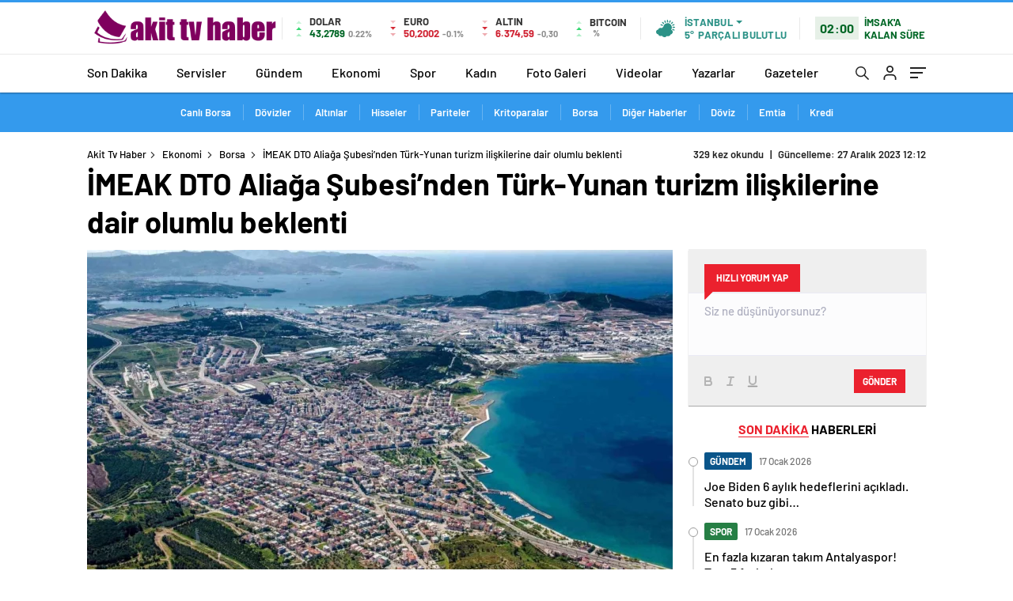

--- FILE ---
content_type: text/html; charset=UTF-8
request_url: https://www.akittvhaber.com.tr/imeak-dto-aliaga-subesinden-turk-yunan-turizm-iliskilerine-dair-olumlu-beklenti/
body_size: 32909
content:
<!doctype html>
<html lang="tr" itemscope="" itemtype="https://schema.org/Organization">

<head>

    <meta http-equiv="Content-Type" content="text/html; charset=utf-8" />
    <meta name="viewport" content="width=device-width, initial-scale=1.0, maximum-scale=1.0, user-scalable=no" />
    
<!-- Search Engine Optimization by Rank Math - https://rankmath.com/ -->
<title>İMEAK DTO Aliağa Şubesi&#039;nden Türk-Yunan turizm ilişkilerine dair olumlu beklenti - Akit Tv Haber</title>
<meta name="description" content="İMEAK Deniz Ticaret Odası Aliağa Şubesi&#039;nin 2023 yılı son meclis toplantısında yapılan konuşmada, Türk vatandaşlarının 2024 yılında Yunan adalarına yapacakları turistik seyahatlerde kapıda vize uygulamasının onaylanmasıyla birlikte Ayvalık-Midilli kapısının 2024 sezonunda rekor yolcu sayısına ulaşacağı ve turizm sektörü için yeni bir dönemin başlayacağı belirtildi."/>
<meta name="robots" content="follow, index, max-snippet:-1, max-video-preview:-1, max-image-preview:large"/>
<link rel="canonical" href="https://www.akittvhaber.com.tr/imeak-dto-aliaga-subesinden-turk-yunan-turizm-iliskilerine-dair-olumlu-beklenti/" />
<meta property="og:locale" content="tr_TR" />
<meta property="og:type" content="article" />
<meta property="og:title" content="İMEAK DTO Aliağa Şubesi&#039;nden Türk-Yunan turizm ilişkilerine dair olumlu beklenti - Akit Tv Haber" />
<meta property="og:description" content="İMEAK Deniz Ticaret Odası Aliağa Şubesi&#039;nin 2023 yılı son meclis toplantısında yapılan konuşmada, Türk vatandaşlarının 2024 yılında Yunan adalarına yapacakları turistik seyahatlerde kapıda vize uygulamasının onaylanmasıyla birlikte Ayvalık-Midilli kapısının 2024 sezonunda rekor yolcu sayısına ulaşacağı ve turizm sektörü için yeni bir dönemin başlayacağı belirtildi." />
<meta property="og:url" content="https://www.akittvhaber.com.tr/imeak-dto-aliaga-subesinden-turk-yunan-turizm-iliskilerine-dair-olumlu-beklenti/" />
<meta property="og:site_name" content="Akit Tv Haber" />
<meta property="article:tag" content="Aliağa" />
<meta property="article:tag" content="Başkan" />
<meta property="article:tag" content="Dönem" />
<meta property="article:tag" content="Ton" />
<meta property="article:tag" content="Yolcu" />
<meta property="article:section" content="Borsa" />
<meta property="og:image" content="https://www.akittvhaber.com.tr/wp-content/uploads/2023/12/imeak-dto-aliaga-subesinden-turk-yunan-turizm-iliskilerine-dair-olumlu-beklenti-mXOxYGub.jpg" />
<meta property="og:image:secure_url" content="https://www.akittvhaber.com.tr/wp-content/uploads/2023/12/imeak-dto-aliaga-subesinden-turk-yunan-turizm-iliskilerine-dair-olumlu-beklenti-mXOxYGub.jpg" />
<meta property="og:image:width" content="1200" />
<meta property="og:image:height" content="800" />
<meta property="og:image:alt" content="İMEAK DTO Aliağa Şubesi&#8217;nden Türk-Yunan turizm ilişkilerine dair olumlu beklenti" />
<meta property="og:image:type" content="image/jpeg" />
<meta property="article:published_time" content="2023-12-27T12:12:16+03:00" />
<meta name="twitter:card" content="summary_large_image" />
<meta name="twitter:title" content="İMEAK DTO Aliağa Şubesi&#039;nden Türk-Yunan turizm ilişkilerine dair olumlu beklenti - Akit Tv Haber" />
<meta name="twitter:description" content="İMEAK Deniz Ticaret Odası Aliağa Şubesi&#039;nin 2023 yılı son meclis toplantısında yapılan konuşmada, Türk vatandaşlarının 2024 yılında Yunan adalarına yapacakları turistik seyahatlerde kapıda vize uygulamasının onaylanmasıyla birlikte Ayvalık-Midilli kapısının 2024 sezonunda rekor yolcu sayısına ulaşacağı ve turizm sektörü için yeni bir dönemin başlayacağı belirtildi." />
<meta name="twitter:image" content="https://www.akittvhaber.com.tr/wp-content/uploads/2023/12/imeak-dto-aliaga-subesinden-turk-yunan-turizm-iliskilerine-dair-olumlu-beklenti-mXOxYGub.jpg" />
<meta name="twitter:label1" content="Written by" />
<meta name="twitter:data1" content="Admin" />
<meta name="twitter:label2" content="Time to read" />
<meta name="twitter:data2" content="5 dakika" />
<script type="application/ld+json" class="rank-math-schema">{"@context":"https://schema.org","@graph":[{"@type":"Organization","@id":"https://www.akittvhaber.com.tr/#organization","name":"Akit Tv Haber","url":"https://www.ahaberajansi.com.tr"},{"@type":"WebSite","@id":"https://www.akittvhaber.com.tr/#website","url":"https://www.akittvhaber.com.tr","name":"Akit Tv Haber","publisher":{"@id":"https://www.akittvhaber.com.tr/#organization"},"inLanguage":"tr"},{"@type":"ImageObject","@id":"https://www.akittvhaber.com.tr/wp-content/uploads/2023/12/imeak-dto-aliaga-subesinden-turk-yunan-turizm-iliskilerine-dair-olumlu-beklenti-mXOxYGub.jpg","url":"https://www.akittvhaber.com.tr/wp-content/uploads/2023/12/imeak-dto-aliaga-subesinden-turk-yunan-turizm-iliskilerine-dair-olumlu-beklenti-mXOxYGub.jpg","width":"1200","height":"800","inLanguage":"tr"},{"@type":"WebPage","@id":"https://www.akittvhaber.com.tr/imeak-dto-aliaga-subesinden-turk-yunan-turizm-iliskilerine-dair-olumlu-beklenti/#webpage","url":"https://www.akittvhaber.com.tr/imeak-dto-aliaga-subesinden-turk-yunan-turizm-iliskilerine-dair-olumlu-beklenti/","name":"\u0130MEAK DTO Alia\u011fa \u015eubesi&#039;nden T\u00fcrk-Yunan turizm ili\u015fkilerine dair olumlu beklenti - Akit Tv Haber","datePublished":"2023-12-27T12:12:16+03:00","dateModified":"2023-12-27T12:12:16+03:00","isPartOf":{"@id":"https://www.akittvhaber.com.tr/#website"},"primaryImageOfPage":{"@id":"https://www.akittvhaber.com.tr/wp-content/uploads/2023/12/imeak-dto-aliaga-subesinden-turk-yunan-turizm-iliskilerine-dair-olumlu-beklenti-mXOxYGub.jpg"},"inLanguage":"tr"},{"@type":"Person","@id":"https://www.akittvhaber.com.tr/imeak-dto-aliaga-subesinden-turk-yunan-turizm-iliskilerine-dair-olumlu-beklenti/#author","name":"Admin","image":{"@type":"ImageObject","@id":"https://secure.gravatar.com/avatar/dc1efa546454d264b94cec662c44dd60c00ea2f1004535fe05baf1088f537c0b?s=96&amp;d=mm&amp;r=g","url":"https://secure.gravatar.com/avatar/dc1efa546454d264b94cec662c44dd60c00ea2f1004535fe05baf1088f537c0b?s=96&amp;d=mm&amp;r=g","caption":"Admin","inLanguage":"tr"},"sameAs":["https://www.akittvhaber.com.tr"],"worksFor":{"@id":"https://www.akittvhaber.com.tr/#organization"}},{"@type":"BlogPosting","headline":"\u0130MEAK DTO Alia\u011fa \u015eubesi&#039;nden T\u00fcrk-Yunan turizm ili\u015fkilerine dair olumlu beklenti - Akit Tv Haber","datePublished":"2023-12-27T12:12:16+03:00","dateModified":"2023-12-27T12:12:16+03:00","articleSection":"Borsa, Di\u011fer Haberler, D\u00f6viz, Ekonomi, Emtia, Kredi","author":{"@id":"https://www.akittvhaber.com.tr/imeak-dto-aliaga-subesinden-turk-yunan-turizm-iliskilerine-dair-olumlu-beklenti/#author","name":"Admin"},"publisher":{"@id":"https://www.akittvhaber.com.tr/#organization"},"description":"\u0130MEAK Deniz Ticaret Odas\u0131 Alia\u011fa \u015eubesi&#039;nin 2023 y\u0131l\u0131 son meclis toplant\u0131s\u0131nda yap\u0131lan konu\u015fmada, T\u00fcrk vatanda\u015flar\u0131n\u0131n 2024 y\u0131l\u0131nda Yunan adalar\u0131na yapacaklar\u0131 turistik seyahatlerde kap\u0131da vize uygulamas\u0131n\u0131n onaylanmas\u0131yla birlikte Ayval\u0131k-Midilli kap\u0131s\u0131n\u0131n 2024 sezonunda rekor yolcu say\u0131s\u0131na ula\u015faca\u011f\u0131 ve turizm sekt\u00f6r\u00fc i\u00e7in yeni bir d\u00f6nemin ba\u015flayaca\u011f\u0131 belirtildi.","name":"\u0130MEAK DTO Alia\u011fa \u015eubesi&#039;nden T\u00fcrk-Yunan turizm ili\u015fkilerine dair olumlu beklenti - Akit Tv Haber","@id":"https://www.akittvhaber.com.tr/imeak-dto-aliaga-subesinden-turk-yunan-turizm-iliskilerine-dair-olumlu-beklenti/#richSnippet","isPartOf":{"@id":"https://www.akittvhaber.com.tr/imeak-dto-aliaga-subesinden-turk-yunan-turizm-iliskilerine-dair-olumlu-beklenti/#webpage"},"image":{"@id":"https://www.akittvhaber.com.tr/wp-content/uploads/2023/12/imeak-dto-aliaga-subesinden-turk-yunan-turizm-iliskilerine-dair-olumlu-beklenti-mXOxYGub.jpg"},"inLanguage":"tr","mainEntityOfPage":{"@id":"https://www.akittvhaber.com.tr/imeak-dto-aliaga-subesinden-turk-yunan-turizm-iliskilerine-dair-olumlu-beklenti/#webpage"}}]}</script>
<!-- /Rank Math WordPress SEO eklentisi -->

<link rel='dns-prefetch' href='//cdn.quilljs.com' />
<link rel="alternate" type="application/rss+xml" title="Akit Tv Haber &raquo; İMEAK DTO Aliağa Şubesi&#8217;nden Türk-Yunan turizm ilişkilerine dair olumlu beklenti yorum akışı" href="https://www.akittvhaber.com.tr/imeak-dto-aliaga-subesinden-turk-yunan-turizm-iliskilerine-dair-olumlu-beklenti/feed/" />
<link rel="alternate" title="oEmbed (JSON)" type="application/json+oembed" href="https://www.akittvhaber.com.tr/wp-json/oembed/1.0/embed?url=https%3A%2F%2Fwww.akittvhaber.com.tr%2Fimeak-dto-aliaga-subesinden-turk-yunan-turizm-iliskilerine-dair-olumlu-beklenti%2F" />
<link rel="alternate" title="oEmbed (XML)" type="text/xml+oembed" href="https://www.akittvhaber.com.tr/wp-json/oembed/1.0/embed?url=https%3A%2F%2Fwww.akittvhaber.com.tr%2Fimeak-dto-aliaga-subesinden-turk-yunan-turizm-iliskilerine-dair-olumlu-beklenti%2F&#038;format=xml" />
<style id='wp-img-auto-sizes-contain-inline-css' type='text/css'>
img:is([sizes=auto i],[sizes^="auto," i]){contain-intrinsic-size:3000px 1500px}
/*# sourceURL=wp-img-auto-sizes-contain-inline-css */
</style>
<style id='classic-theme-styles-inline-css' type='text/css'>
/*! This file is auto-generated */
.wp-block-button__link{color:#fff;background-color:#32373c;border-radius:9999px;box-shadow:none;text-decoration:none;padding:calc(.667em + 2px) calc(1.333em + 2px);font-size:1.125em}.wp-block-file__button{background:#32373c;color:#fff;text-decoration:none}
/*# sourceURL=/wp-includes/css/classic-themes.min.css */
</style>
<script type="text/javascript" src="https://www.akittvhaber.com.tr/wp-includes/js/jquery/jquery.min.js?ver=3.7.1" id="jquery-core-js"></script>
<script type="text/javascript" src="https://www.akittvhaber.com.tr/wp-includes/js/jquery/jquery-migrate.min.js?ver=3.4.1" id="jquery-migrate-js"></script>
<script type="text/javascript" id="jquery-js-after">
/* <![CDATA[ */
var $ = jQuery.noConflict();
//# sourceURL=jquery-js-after
/* ]]> */
</script>
<link rel="https://api.w.org/" href="https://www.akittvhaber.com.tr/wp-json/" /><link rel="alternate" title="JSON" type="application/json" href="https://www.akittvhaber.com.tr/wp-json/wp/v2/posts/1712" /><link rel="EditURI" type="application/rsd+xml" title="RSD" href="https://www.akittvhaber.com.tr/xmlrpc.php?rsd" />
<meta name="generator" content="WordPress 6.9" />
<link rel='shortlink' href='https://www.akittvhaber.com.tr/?p=1712' />
    <meta property="og:title" content="İMEAK DTO Aliağa Şubesi&#8217;nden Türk-Yunan turizm ilişkilerine dair olumlu beklenti" />
                <meta property="og:image" content="https://www.akittvhaber.com.tr/wp-content/uploads/2023/12/imeak-dto-aliaga-subesinden-turk-yunan-turizm-iliskilerine-dair-olumlu-beklenti-mXOxYGub.jpg" />
            <link rel="amphtml" href="https://www.akittvhaber.com.tr/imeak-dto-aliaga-subesinden-turk-yunan-turizm-iliskilerine-dair-olumlu-beklenti/amp">            <link rel="Shortcut Icon" href="https://www.haberadam.temadam.com/wp-content/uploads/2020/11/favicon-16x16-1-1.png" type="image/x-icon">
    <link rel="stylesheet" href="https://www.akittvhaber.com.tr/wp-content/themes/haberadam/Css/styles.css?v=1.0" />
    <link rel="stylesheet" href="https://www.akittvhaber.com.tr/wp-content/themes/haberadam/Css/owl.carousel.min.css">
            <link rel="stylesheet" href="https://www.akittvhaber.com.tr/wp-content/themes/haberadam/icon/style.css" />

        <link rel="stylesheet" href="https://www.akittvhaber.com.tr/wp-content/themes/haberadam/Css/theme_style.css">
    

    <link rel="preload" href="https://www.akittvhaber.com.tr/wp-content/themes/haberadam/fonts/barlow-regular.woff2" as="font" crossorigin>
    <link rel="preload" href="https://www.akittvhaber.com.tr/wp-content/themes/haberadam/fonts/barlow-medium.woff2" as="font" crossorigin>
    <link rel="preload" href="https://www.akittvhaber.com.tr/wp-content/themes/haberadam/fonts/barlow-semibold.woff2" as="font" crossorigin>
    <link rel="preload" href="https://www.akittvhaber.com.tr/wp-content/themes/haberadam/fonts/barlow-bold.woff2" as="font" crossorigin>
    <link rel="preload" href="https://www.akittvhaber.com.tr/wp-content/themes/haberadam/fonts/barlow-regular2.woff2" as="font" crossorigin>
    <link rel="preload" href="https://www.akittvhaber.com.tr/wp-content/themes/haberadam/fonts/barlow-medium2.woff2" as="font" crossorigin>
    <link rel="preload" href="https://www.akittvhaber.com.tr/wp-content/themes/haberadam/fonts/barlow-semibold2.woff2" as="font" crossorigin>
    <link rel="preload" href="https://www.akittvhaber.com.tr/wp-content/themes/haberadam/fonts/barlow-bold2.woff2" as="font" crossorigin>
    <style>
        @font-face {
            font-family: 'Barlow';
            font-style: normal;
            font-weight: 400;
            src: url(https://www.akittvhaber.com.tr/wp-content/themes/haberadam/fonts/barlow-regular.woff2) format('woff2');
            unicode-range: U+0000-00FF, U+0131, U+0152-0153, U+02BB-02BC, U+02C6, U+02DA, U+02DC, U+2000-206F, U+2074, U+20AC, U+2122, U+2191, U+2193, U+2212, U+2215, U+FEFF, U+FFFD;
            font-display: swap;
        }

        @font-face {
            font-family: 'Barlow';
            font-style: normal;
            font-weight: 500;
            src: url(https://www.akittvhaber.com.tr/wp-content/themes/haberadam/fonts/barlow-medium.woff2) format('woff2');
            unicode-range: U+0000-00FF, U+0131, U+0152-0153, U+02BB-02BC, U+02C6, U+02DA, U+02DC, U+2000-206F, U+2074, U+20AC, U+2122, U+2191, U+2193, U+2212, U+2215, U+FEFF, U+FFFD;
            font-display: swap;
        }

        @font-face {
            font-family: 'Barlow';
            font-style: normal;
            font-weight: 600;
            src: url(https://www.akittvhaber.com.tr/wp-content/themes/haberadam/fonts/barlow-semibold.woff2) format('woff2');
            unicode-range: U+0000-00FF, U+0131, U+0152-0153, U+02BB-02BC, U+02C6, U+02DA, U+02DC, U+2000-206F, U+2074, U+20AC, U+2122, U+2191, U+2193, U+2212, U+2215, U+FEFF, U+FFFD;
            font-display: swap;
        }

        @font-face {
            font-family: 'Barlow';
            font-style: normal;
            font-weight: 700;
            src: url(https://www.akittvhaber.com.tr/wp-content/themes/haberadam/fonts/barlow-bold.woff2) format('woff2');
            unicode-range: U+0000-00FF, U+0131, U+0152-0153, U+02BB-02BC, U+02C6, U+02DA, U+02DC, U+2000-206F, U+2074, U+20AC, U+2122, U+2191, U+2193, U+2212, U+2215, U+FEFF, U+FFFD;
            font-display: swap;
        }

        @font-face {
            font-family: 'Barlow';
            font-style: normal;
            font-weight: 400;
            src: url(https://www.akittvhaber.com.tr/wp-content/themes/haberadam/fonts/barlow-regular2.woff2) format('woff2');
            unicode-range: U+0100-024F, U+0259, U+1E00-1EFF, U+2020, U+20A0-20AB, U+20AD-20CF, U+2113, U+2C60-2C7F, U+A720-A7FF;
            font-display: swap;
        }

        @font-face {
            font-family: 'Barlow';
            font-style: normal;
            font-weight: 500;
            src: url(https://www.akittvhaber.com.tr/wp-content/themes/haberadam/fonts/barlow-medium2.woff2) format('woff2');
            unicode-range: U+0100-024F, U+0259, U+1E00-1EFF, U+2020, U+20A0-20AB, U+20AD-20CF, U+2113, U+2C60-2C7F, U+A720-A7FF;
            font-display: swap;
        }

        @font-face {
            font-family: 'Barlow';
            font-style: normal;
            font-weight: 600;
            src: url(https://www.akittvhaber.com.tr/wp-content/themes/haberadam/fonts/barlow-semibold2.woff2) format('woff2');
            unicode-range: U+0100-024F, U+0259, U+1E00-1EFF, U+2020, U+20A0-20AB, U+20AD-20CF, U+2113, U+2C60-2C7F, U+A720-A7FF;
            font-display: swap;
        }

        @font-face {
            font-family: 'Barlow';
            font-style: normal;
            font-weight: 700;
            src: url(https://www.akittvhaber.com.tr/wp-content/themes/haberadam/fonts/barlow-bold2.woff2) format('woff2');
            unicode-range: U+0100-024F, U+0259, U+1E00-1EFF, U+2020, U+20A0-20AB, U+20AD-20CF, U+2113, U+2C60-2C7F, U+A720-A7FF;
            font-display: swap;
        }
    </style>

            <link rel="stylesheet" href="https://www.akittvhaber.com.tr/wp-content/themes/haberadam/Css/zuck.min.css">
        <style>
    body{
        background-color: #e5e5e5;
    }
    .scdovizin button, .scdovizintab > div.active{
        background-color: #db2027;
    }
    .scdovizintab > div.active{
        border-color: #db2027;
    }
    .scdovizin-inputs.scifull span{
        border-color: #db202725;
    }
    #header-shape-gradient {
        --color-stop: #db2027;
        --color-bot: #db2027;
    }
    #zuck-modal-content .story-viewer .slides .item>.media{width: 700px;}
    #zuck-modal-content .strydesc{color: }
    .newsBox2 > i{background: #db2027;opacity: 0.7;}
    .ayarlarkaydet.ayarkheader:hover {background-color:#db2027;}
    .iletisim svg.titledot rect {fill:#db2027;}
    .videoNewsBox ul li a strong:hover{color: #db2027}
    .pageWrapper .pageMainWrap .contentWrap .pageNav ul li.active a:before, header{background: #db2027}
    .pageWrapper .pageMainWrap .contentWrap .wideArea .contactForm .submit{background: #db2027}
    .tag{background: #db2027}
    .newsBox:hover>strong{color:#db2027}
    .newsBox>strong:hover{color:#db2027}
    .authorBox ul li a strong,#owl-wleft-slider3 .owl-nav button:hover{color:#db2027}
    .options-icons.iconcom:hover .icon-border {
      background-color: #db2027;
      border-color: #db2027;
    }
    @media only screen and (max-width: 480px) {
        .header-bottom {
            background: #db2027;
        }
    }

    .desk-menu-top ul li:first-child, .desk-menu-bottom-left li a:before, .desk-menu-bottom-right ul li a,
    .desk-menu-bottom-right ul li a span
    {color: #c9c9c990}
    .desk-menu-bottom-left li a i{ background-color: #c9c9c990 }
    .desk-menu-bottom-left li a, .desk-menu-bottom-right ul li a, .desk-menu-bottom-right ul li a span { border-color: #c9c9c990; }
    .desk-menu-bottom-right ul li a span svg path { fill: #c9c9c990; }

    .left .more a{background-color: #db2027}

    #home > .bottom > .left .twoLineNews > div > div > div > div > div > div a strong:hover{color: #db2027}
    .videoNewsBox ul li a span i{background: #db2027}
    .pageWrapper .pageMainWrap .contentWrap .wideArea .contactForm .submit{background: #db2027}
    .pageWrapper .pageMainWrap .contentWrap .pageNav ul li.active a:before{background: #db2027}
    .pageWrapper .pageMainWrap .contentWrap .pageNav ul li > a:before{background: #db2027}
    .header2.withHeader3 .hd-top, .hmfix .header2.withHeader3 .hd-bot.on, .hmfix .header-bottom.on, .wleft-slider-left li.active a figure, .hd-bot,
    .hd-bot, .header2.withHeader3 .hd-top, .hmfix .header2.withHeader3 .hd-bot.on, .yol-in-bottom ul li a span
    { border-color: #db2027; }
    header .menu-item-has-children ul.sub-menu{ background-color: #222222 }
    .desk-menu{ background-color:#2a2929 }
    .bvgl-title{border-color: #db2027 }
    div#owl-wleft-slider3 .owl-dots button:hover:after, div#owl-wleft-slider3 .owl-dots button.active:after,
    .main-manset .owl-dots button.active, .main-manset .owl-nav .owl-prev:hover, .main-manset .owl-nav .owl-next:hover,
    .tab-up-in .owl-dots button.active, .header-bottom-left:before, .header-bottom-left #logo,
    .header-bottom-left nav ul li a:after, .hd-bot-left #logo, .hd-bot-left .mobile-logo, a.mobile-logo, .gazete-detay-left ul li a:before
    {
        background-color: #db2027;
    }

    .yr-in a p:hover,.hd-bot-right nav ul li a:hover{ color:#db2027 }

    #owl-wleft-slider2 .owl-dots button.active,div#owl-wleft-slider .owl-dots button.active, div#owl-wleft-slider3 .owl-dots button.active,
    .tab-up-in .owl-dots button.active, .main-manset #owl-main-manset .owl-dot.active{
        background-color: #db2027 !important;
    }
    .yol-in-bottom ul li a span{ border-color: #db2027 !important; }

    #home.container .newsBox>strong span:hover, #home.container .newsBox>strong:hover span, .flmc .news-four-2 .news-four-in span:hover,
    .kat-grid-right-five a:hover strong, #home.container .newsBox>strong:hover span, .fively-left a:hover h5, .news-four-in a.news-four-link:hover .news-four-in-title span,
    .yol-in-bottom ul li a:hover span, .footer-links-left ul li a:hover, .gazete-detay-left ul li a:hover span, .gazete-detay-left ul li a.active span,
    .gazete-dr-gun li a:hover, .gazeteler-top h1 b
    {
        color: #db2027 !important;
    }

    .hm-top .select-vakit{ background-color: #db2027 }

    .mobile-menu h3{ color: #db2027 }

        footer .logo-pattern{background-color: #db2027}
    
            .header-bottom-left:before, .header-bottom-left #logo, .alt-cat,
        .main-manset .owl-dots button.active, .main-manset .owl-nav .owl-prev:hover, .main-manset .owl-nav .owl-next:hover,
        .header-bottom-left nav ul li a:after, .left .more a, .newsBox span .icon-play-arrow,
        .options-icons .icon-border.active, span.icon-border-count, .sc-options-user,  #newsRead .bottom .left .detail .relatedContent a,
        #newsRead .bottom .left .detail ol li:before,
        .hd-bot-left #logo, .shrrt.active .icon-border,
        .sc-options-left .options-icons:hover .icon-border, .cb-ver-head, a.mobile-logo, .ss-choosen, .ss-top-mobile a:hover,
        .options-icons.iconfav:hover .icon-border,.options-icons.iconcom:hover .icon-border   {background-color: #349aed}
        .bvgl-title, .options-icons .icon-border.active, .options-icons .icon-border.active:hover,
        .hmfix .header-bottom.on,.shrrt.active .icon-border,
        .sc-options-left .options-icons:hover .icon-border, .hd-bot, .header2.withHeader3 .hd-top, .hmfix .header2.withHeader3 .hd-bot.on,.yol-in-bottom ul li a span,
        .wleft-slider-left li.active a figure,.options-icons.iconfav:hover .icon-border,.options-icons.iconcom:hover .icon-border
        {border-color: #349aed}
        .video-five-left{background-color: #ffffff36}
        .video-five .flex-start,.video-five-right{background-color: #349aed}

        #owl-wleft-slider1 .owl-dots button.active ,#owl-wleft-slider2 .owl-dots button.active, div#owl-wleft-slider3 .owl-dots button.active{background-color: #349aed !important;}
        footer .logo-pattern, div#owl-wleft-slider3 .owl-dots button.active:after,
        div#owl-wleft-slider3 .owl-dots button.active:after, .main-manset #owl-main-manset .owl-dot.active,
        div#owl-wleft-slider .owl-dots button.active, .ss-top ul li.active, .ss-top ul li:hover, #owl-sports .owl-nav .owl-prev,
        .ss-bottom ul a, #owl-sports .owl-nav .owl-next
        {background-color: #349aed !important;}

        .wleft-slider3 .owl-nav button:hover, span.comment-active b{ color: #349aed !important; }

                    footer .logo-pattern{background-color: }
        


        .container .newsBox>strong span:hover, .fourrscl-bottom p:hover, .sc-fively-2 a p:hover, .sc-fively-1 a p:hover,
        a.bvgl-top p:hover, a.bvgl-top figure:hover a.bvgl-top p, .infinityDiv h4,.cb-veri ul li:hover a,.cb-letters p b,
        #newsRead .bottom .left .detail .options-icons:hover p, .yazar-detay-right .cap .options-icons:hover p,
        .footer-links-left ul li a:hover
        {
            color: #349aed !important;
        }

        @media only screen and (max-width: 480px) {
            .header-bottom {
                background: #349aed;
            }
        }

        .sticky-bread {
            border-top-color:  #349aed;
        }

        .sb-left a svg path {
          fill: #349aed;
        }

        .hd-bot, .header2.withHeader3 .hd-top, .hmfix .header2.withHeader3 .hd-bot.on{
            border-top-color: #349aed;
        }

    .scdovizin button, .scdovizintab > div.active{
        background-color: #349aed;
    }
    .scdovizintab > div.active{
        border-color: #349aed;
    }
    .scdovizin-inputs.scifull span{
        border-color: #349aed25;
    }

    
    @media screen and (max-width:568px) {
        #home > .bottom .left .sixNewsSymmetry > div {
            width: 100%;
            flex: 100%;
            max-width: 100%;
            padding-left: 5px;
            padding-right: 5px !important;
        }
    }

        .ows-in h3, #owl-wleft-slider2 .ows-in h3, #owl-wleft-slider3 .ows-in h3, .main-manset-title h3,.tab-up-title h3{text-transform: unset;}
        .ows-in h3::first-line{color:#e5d520}
            .container .newsBox>strong:hover span{ color: #db2027 }
    .genel-veri{background-color: #0f5e60}

    .mid-va span,.corona1,.corona2{background-color: #0f5e60}
    .mid-va span:first-child{background-color: transparent}
    .weat-d-tag a:hover{background-color: #db2027 !important;border-color: #db2027 !important;}
</style>

    <script>
        var ajaxurl = "https://www.akittvhaber.com.tr/wp-admin/admin-ajax.php";
    </script>
<style id='global-styles-inline-css' type='text/css'>
:root{--wp--preset--aspect-ratio--square: 1;--wp--preset--aspect-ratio--4-3: 4/3;--wp--preset--aspect-ratio--3-4: 3/4;--wp--preset--aspect-ratio--3-2: 3/2;--wp--preset--aspect-ratio--2-3: 2/3;--wp--preset--aspect-ratio--16-9: 16/9;--wp--preset--aspect-ratio--9-16: 9/16;--wp--preset--color--black: #000000;--wp--preset--color--cyan-bluish-gray: #abb8c3;--wp--preset--color--white: #ffffff;--wp--preset--color--pale-pink: #f78da7;--wp--preset--color--vivid-red: #cf2e2e;--wp--preset--color--luminous-vivid-orange: #ff6900;--wp--preset--color--luminous-vivid-amber: #fcb900;--wp--preset--color--light-green-cyan: #7bdcb5;--wp--preset--color--vivid-green-cyan: #00d084;--wp--preset--color--pale-cyan-blue: #8ed1fc;--wp--preset--color--vivid-cyan-blue: #0693e3;--wp--preset--color--vivid-purple: #9b51e0;--wp--preset--gradient--vivid-cyan-blue-to-vivid-purple: linear-gradient(135deg,rgb(6,147,227) 0%,rgb(155,81,224) 100%);--wp--preset--gradient--light-green-cyan-to-vivid-green-cyan: linear-gradient(135deg,rgb(122,220,180) 0%,rgb(0,208,130) 100%);--wp--preset--gradient--luminous-vivid-amber-to-luminous-vivid-orange: linear-gradient(135deg,rgb(252,185,0) 0%,rgb(255,105,0) 100%);--wp--preset--gradient--luminous-vivid-orange-to-vivid-red: linear-gradient(135deg,rgb(255,105,0) 0%,rgb(207,46,46) 100%);--wp--preset--gradient--very-light-gray-to-cyan-bluish-gray: linear-gradient(135deg,rgb(238,238,238) 0%,rgb(169,184,195) 100%);--wp--preset--gradient--cool-to-warm-spectrum: linear-gradient(135deg,rgb(74,234,220) 0%,rgb(151,120,209) 20%,rgb(207,42,186) 40%,rgb(238,44,130) 60%,rgb(251,105,98) 80%,rgb(254,248,76) 100%);--wp--preset--gradient--blush-light-purple: linear-gradient(135deg,rgb(255,206,236) 0%,rgb(152,150,240) 100%);--wp--preset--gradient--blush-bordeaux: linear-gradient(135deg,rgb(254,205,165) 0%,rgb(254,45,45) 50%,rgb(107,0,62) 100%);--wp--preset--gradient--luminous-dusk: linear-gradient(135deg,rgb(255,203,112) 0%,rgb(199,81,192) 50%,rgb(65,88,208) 100%);--wp--preset--gradient--pale-ocean: linear-gradient(135deg,rgb(255,245,203) 0%,rgb(182,227,212) 50%,rgb(51,167,181) 100%);--wp--preset--gradient--electric-grass: linear-gradient(135deg,rgb(202,248,128) 0%,rgb(113,206,126) 100%);--wp--preset--gradient--midnight: linear-gradient(135deg,rgb(2,3,129) 0%,rgb(40,116,252) 100%);--wp--preset--font-size--small: 13px;--wp--preset--font-size--medium: 20px;--wp--preset--font-size--large: 36px;--wp--preset--font-size--x-large: 42px;--wp--preset--spacing--20: 0.44rem;--wp--preset--spacing--30: 0.67rem;--wp--preset--spacing--40: 1rem;--wp--preset--spacing--50: 1.5rem;--wp--preset--spacing--60: 2.25rem;--wp--preset--spacing--70: 3.38rem;--wp--preset--spacing--80: 5.06rem;--wp--preset--shadow--natural: 6px 6px 9px rgba(0, 0, 0, 0.2);--wp--preset--shadow--deep: 12px 12px 50px rgba(0, 0, 0, 0.4);--wp--preset--shadow--sharp: 6px 6px 0px rgba(0, 0, 0, 0.2);--wp--preset--shadow--outlined: 6px 6px 0px -3px rgb(255, 255, 255), 6px 6px rgb(0, 0, 0);--wp--preset--shadow--crisp: 6px 6px 0px rgb(0, 0, 0);}:where(.is-layout-flex){gap: 0.5em;}:where(.is-layout-grid){gap: 0.5em;}body .is-layout-flex{display: flex;}.is-layout-flex{flex-wrap: wrap;align-items: center;}.is-layout-flex > :is(*, div){margin: 0;}body .is-layout-grid{display: grid;}.is-layout-grid > :is(*, div){margin: 0;}:where(.wp-block-columns.is-layout-flex){gap: 2em;}:where(.wp-block-columns.is-layout-grid){gap: 2em;}:where(.wp-block-post-template.is-layout-flex){gap: 1.25em;}:where(.wp-block-post-template.is-layout-grid){gap: 1.25em;}.has-black-color{color: var(--wp--preset--color--black) !important;}.has-cyan-bluish-gray-color{color: var(--wp--preset--color--cyan-bluish-gray) !important;}.has-white-color{color: var(--wp--preset--color--white) !important;}.has-pale-pink-color{color: var(--wp--preset--color--pale-pink) !important;}.has-vivid-red-color{color: var(--wp--preset--color--vivid-red) !important;}.has-luminous-vivid-orange-color{color: var(--wp--preset--color--luminous-vivid-orange) !important;}.has-luminous-vivid-amber-color{color: var(--wp--preset--color--luminous-vivid-amber) !important;}.has-light-green-cyan-color{color: var(--wp--preset--color--light-green-cyan) !important;}.has-vivid-green-cyan-color{color: var(--wp--preset--color--vivid-green-cyan) !important;}.has-pale-cyan-blue-color{color: var(--wp--preset--color--pale-cyan-blue) !important;}.has-vivid-cyan-blue-color{color: var(--wp--preset--color--vivid-cyan-blue) !important;}.has-vivid-purple-color{color: var(--wp--preset--color--vivid-purple) !important;}.has-black-background-color{background-color: var(--wp--preset--color--black) !important;}.has-cyan-bluish-gray-background-color{background-color: var(--wp--preset--color--cyan-bluish-gray) !important;}.has-white-background-color{background-color: var(--wp--preset--color--white) !important;}.has-pale-pink-background-color{background-color: var(--wp--preset--color--pale-pink) !important;}.has-vivid-red-background-color{background-color: var(--wp--preset--color--vivid-red) !important;}.has-luminous-vivid-orange-background-color{background-color: var(--wp--preset--color--luminous-vivid-orange) !important;}.has-luminous-vivid-amber-background-color{background-color: var(--wp--preset--color--luminous-vivid-amber) !important;}.has-light-green-cyan-background-color{background-color: var(--wp--preset--color--light-green-cyan) !important;}.has-vivid-green-cyan-background-color{background-color: var(--wp--preset--color--vivid-green-cyan) !important;}.has-pale-cyan-blue-background-color{background-color: var(--wp--preset--color--pale-cyan-blue) !important;}.has-vivid-cyan-blue-background-color{background-color: var(--wp--preset--color--vivid-cyan-blue) !important;}.has-vivid-purple-background-color{background-color: var(--wp--preset--color--vivid-purple) !important;}.has-black-border-color{border-color: var(--wp--preset--color--black) !important;}.has-cyan-bluish-gray-border-color{border-color: var(--wp--preset--color--cyan-bluish-gray) !important;}.has-white-border-color{border-color: var(--wp--preset--color--white) !important;}.has-pale-pink-border-color{border-color: var(--wp--preset--color--pale-pink) !important;}.has-vivid-red-border-color{border-color: var(--wp--preset--color--vivid-red) !important;}.has-luminous-vivid-orange-border-color{border-color: var(--wp--preset--color--luminous-vivid-orange) !important;}.has-luminous-vivid-amber-border-color{border-color: var(--wp--preset--color--luminous-vivid-amber) !important;}.has-light-green-cyan-border-color{border-color: var(--wp--preset--color--light-green-cyan) !important;}.has-vivid-green-cyan-border-color{border-color: var(--wp--preset--color--vivid-green-cyan) !important;}.has-pale-cyan-blue-border-color{border-color: var(--wp--preset--color--pale-cyan-blue) !important;}.has-vivid-cyan-blue-border-color{border-color: var(--wp--preset--color--vivid-cyan-blue) !important;}.has-vivid-purple-border-color{border-color: var(--wp--preset--color--vivid-purple) !important;}.has-vivid-cyan-blue-to-vivid-purple-gradient-background{background: var(--wp--preset--gradient--vivid-cyan-blue-to-vivid-purple) !important;}.has-light-green-cyan-to-vivid-green-cyan-gradient-background{background: var(--wp--preset--gradient--light-green-cyan-to-vivid-green-cyan) !important;}.has-luminous-vivid-amber-to-luminous-vivid-orange-gradient-background{background: var(--wp--preset--gradient--luminous-vivid-amber-to-luminous-vivid-orange) !important;}.has-luminous-vivid-orange-to-vivid-red-gradient-background{background: var(--wp--preset--gradient--luminous-vivid-orange-to-vivid-red) !important;}.has-very-light-gray-to-cyan-bluish-gray-gradient-background{background: var(--wp--preset--gradient--very-light-gray-to-cyan-bluish-gray) !important;}.has-cool-to-warm-spectrum-gradient-background{background: var(--wp--preset--gradient--cool-to-warm-spectrum) !important;}.has-blush-light-purple-gradient-background{background: var(--wp--preset--gradient--blush-light-purple) !important;}.has-blush-bordeaux-gradient-background{background: var(--wp--preset--gradient--blush-bordeaux) !important;}.has-luminous-dusk-gradient-background{background: var(--wp--preset--gradient--luminous-dusk) !important;}.has-pale-ocean-gradient-background{background: var(--wp--preset--gradient--pale-ocean) !important;}.has-electric-grass-gradient-background{background: var(--wp--preset--gradient--electric-grass) !important;}.has-midnight-gradient-background{background: var(--wp--preset--gradient--midnight) !important;}.has-small-font-size{font-size: var(--wp--preset--font-size--small) !important;}.has-medium-font-size{font-size: var(--wp--preset--font-size--medium) !important;}.has-large-font-size{font-size: var(--wp--preset--font-size--large) !important;}.has-x-large-font-size{font-size: var(--wp--preset--font-size--x-large) !important;}
/*# sourceURL=global-styles-inline-css */
</style>
</head>

<body class=" hmfix  bgWhite mm-wrapper">
    <style media="screen">
    header .logo-pattern {
        display: none;
    }
</style>
<div class="header2after">

</div>
<header class="header2 withHeader3">
    <div class="hd-top">
        <div class="container">
            <div class="hd-top-in">
                <div class="logo-pattern">
</div>

<a href="https://www.akittvhaber.com.tr/" id="logo" class="desktop-logo"><img src="https://www.akittvhaber.com.tr/wp-content/uploads/2023/12/logo.png" class="logo-lzy" alt="Akit Tv Haber" /></a>
<a href="https://www.akittvhaber.com.tr/" class="mobile-logo"><img src="https://www.akittvhaber.com.tr/wp-content/uploads/2023/12/logo.png" class="logo-lzy"  alt="Akit Tv Haber" /></a>


                <div class="hd-top-left">
                                        <div class="htl-i">
                        <div class="htl-i-left up">
                            <span></span>
                            <span></span>
                            <span></span>
                        </div>

                        <div class="htl-i-right">
                            <span>DOLAR</span>
                            <b class="up">43,2789<u> 0.22%</u></b>
                        </div>
                    </div>

                    
                    <div class="htl-i">
                        <div class="htl-i-left down">
                            <span></span>
                            <span></span>
                            <span></span>
                        </div>
                        <div class="htl-i-right">
                            <span>EURO</span>
                            <b class="down">50,2002<u> -0.1%</u></b>
                        </div>
                    </div>

                    


                    
                    <div class="htl-i">
                        <div class="htl-i-left down">
                            <span></span>
                            <span></span>
                            <span></span>
                        </div>
                        <div class="htl-i-right">
                            <span>ALTIN</span>
                            <b class="down">6.374,59<u>-0,30</u></b>
                        </div>
                    </div>

                    
                                        <div class="htl-i htlison">
                        <div class="htl-i-left up">
                            <span></span>
                            <span></span>
                            <span></span>
                        </div>
                        <div class="htl-i-right">
                            <span>BITCOIN</span>
                            <b class="up"><u>%</u></b>
                        </div>
                    </div>
                    <div class="header-top-right">
                        <div class="wheat">
                            <div class="weatherStatus">
                                <i class="parcali-bulutlu"></i>
                                <div class="hwwi-flex">
                                    <div class="hwwi-top">
                                        <span>İstanbul</span>
                                    </div>
                                    <div class="hwwi-bottom">
                                        <span>5°</span>
                                        <p>PARÇALI BULUTLU</p>
                                    </div>
                                </div>
                            </div>

                            <div class="wheatall" style="visibility: hidden;opacity: 0;transform: translateY(18px);">
                                <div class="selectli-place">
                                    <input type="text" name="" value="" placeholder="Şehir Ara">
                                    <img src="https://www.akittvhaber.com.tr/wp-content/themes/haberadam/img/icons/search.png" alt="s" class="des-g">
                                </div>
                                <ul>
                                                                            <li data-city="adana" onclick="getWeather(1)">Adana</li>
                                                                            <li data-city="adiyaman" onclick="getWeather(2)">Adıyaman</li>
                                                                            <li data-city="afyonkarahisar" onclick="getWeather(3)">Afyonkarahisar</li>
                                                                            <li data-city="agri" onclick="getWeather(4)">Ağrı</li>
                                                                            <li data-city="amasya" onclick="getWeather(5)">Amasya</li>
                                                                            <li data-city="ankara" onclick="getWeather(6)">Ankara</li>
                                                                            <li data-city="antalya" onclick="getWeather(7)">Antalya</li>
                                                                            <li data-city="artvin" onclick="getWeather(8)">Artvin</li>
                                                                            <li data-city="aydin" onclick="getWeather(9)">Aydın</li>
                                                                            <li data-city="balikesir" onclick="getWeather(10)">Balıkesir</li>
                                                                            <li data-city="bilecik" onclick="getWeather(11)">Bilecik</li>
                                                                            <li data-city="bingol" onclick="getWeather(12)">Bingöl</li>
                                                                            <li data-city="bitlis" onclick="getWeather(13)">Bitlis</li>
                                                                            <li data-city="bolu" onclick="getWeather(14)">Bolu</li>
                                                                            <li data-city="burdur" onclick="getWeather(15)">Burdur</li>
                                                                            <li data-city="bursa" onclick="getWeather(16)">Bursa</li>
                                                                            <li data-city="canakkale" onclick="getWeather(17)">Çanakkale</li>
                                                                            <li data-city="cankiri" onclick="getWeather(18)">Çankırı</li>
                                                                            <li data-city="corum" onclick="getWeather(19)">Çorum</li>
                                                                            <li data-city="denizli" onclick="getWeather(20)">Denizli</li>
                                                                            <li data-city="diyarbakir" onclick="getWeather(21)">Diyarbakır</li>
                                                                            <li data-city="edirne" onclick="getWeather(22)">Edirne</li>
                                                                            <li data-city="elazig" onclick="getWeather(23)">Elazığ</li>
                                                                            <li data-city="erzincan" onclick="getWeather(24)">Erzincan</li>
                                                                            <li data-city="erzurum" onclick="getWeather(25)">Erzurum</li>
                                                                            <li data-city="eskisehir" onclick="getWeather(26)">Eskişehir</li>
                                                                            <li data-city="gaziantep" onclick="getWeather(27)">Gaziantep</li>
                                                                            <li data-city="giresun" onclick="getWeather(28)">Giresun</li>
                                                                            <li data-city="gumushane" onclick="getWeather(29)">Gümüşhane</li>
                                                                            <li data-city="hakkari" onclick="getWeather(30)">Hakkâri</li>
                                                                            <li data-city="hatay" onclick="getWeather(31)">Hatay</li>
                                                                            <li data-city="isparta" onclick="getWeather(32)">Isparta</li>
                                                                            <li data-city="mersin" onclick="getWeather(33)">Mersin</li>
                                                                            <li data-city="istanbul" onclick="getWeather(34)">İstanbul</li>
                                                                            <li data-city="izmir" onclick="getWeather(35)">İzmir</li>
                                                                            <li data-city="kars" onclick="getWeather(36)">Kars</li>
                                                                            <li data-city="kastamonu" onclick="getWeather(37)">Kastamonu</li>
                                                                            <li data-city="kayseri" onclick="getWeather(38)">Kayseri</li>
                                                                            <li data-city="kirklareli" onclick="getWeather(39)">Kırklareli</li>
                                                                            <li data-city="kirsehir" onclick="getWeather(40)">Kırşehir</li>
                                                                            <li data-city="kocaeli" onclick="getWeather(41)">Kocaeli</li>
                                                                            <li data-city="konya" onclick="getWeather(42)">Konya</li>
                                                                            <li data-city="kutahya" onclick="getWeather(43)">Kütahya</li>
                                                                            <li data-city="malatya" onclick="getWeather(44)">Malatya</li>
                                                                            <li data-city="manisa" onclick="getWeather(45)">Manisa</li>
                                                                            <li data-city="kahramanmaras" onclick="getWeather(46)">Kahramanmaraş</li>
                                                                            <li data-city="mardin" onclick="getWeather(47)">Mardin</li>
                                                                            <li data-city="mugla" onclick="getWeather(48)">Muğla</li>
                                                                            <li data-city="mus" onclick="getWeather(49)">Muş</li>
                                                                            <li data-city="nevsehir" onclick="getWeather(50)">Nevşehir</li>
                                                                            <li data-city="nigde" onclick="getWeather(51)">Niğde</li>
                                                                            <li data-city="ordu" onclick="getWeather(52)">Ordu</li>
                                                                            <li data-city="rize" onclick="getWeather(53)">Rize</li>
                                                                            <li data-city="sakarya" onclick="getWeather(54)">Sakarya</li>
                                                                            <li data-city="samsun" onclick="getWeather(55)">Samsun</li>
                                                                            <li data-city="siirt" onclick="getWeather(56)">Siirt</li>
                                                                            <li data-city="sinop" onclick="getWeather(57)">Sinop</li>
                                                                            <li data-city="sivas" onclick="getWeather(58)">Sivas</li>
                                                                            <li data-city="tekirdag" onclick="getWeather(59)">Tekirdağ</li>
                                                                            <li data-city="tokat" onclick="getWeather(60)">Tokat</li>
                                                                            <li data-city="trabzon" onclick="getWeather(61)">Trabzon</li>
                                                                            <li data-city="tunceli" onclick="getWeather(62)">Tunceli</li>
                                                                            <li data-city="sanliurfa" onclick="getWeather(63)">Şanlıurfa</li>
                                                                            <li data-city="usak" onclick="getWeather(64)">Uşak</li>
                                                                            <li data-city="van" onclick="getWeather(65)">Van</li>
                                                                            <li data-city="yozgat" onclick="getWeather(66)">Yozgat</li>
                                                                            <li data-city="zonguldak" onclick="getWeather(67)">Zonguldak</li>
                                                                            <li data-city="aksaray" onclick="getWeather(68)">Aksaray</li>
                                                                            <li data-city="bayburt" onclick="getWeather(69)">Bayburt</li>
                                                                            <li data-city="karaman" onclick="getWeather(70)">Karaman</li>
                                                                            <li data-city="kirikkale" onclick="getWeather(71)">Kırıkkale</li>
                                                                            <li data-city="batman" onclick="getWeather(72)">Batman</li>
                                                                            <li data-city="sirnak" onclick="getWeather(73)">Şırnak</li>
                                                                            <li data-city="bartin" onclick="getWeather(74)">Bartın</li>
                                                                            <li data-city="ardahan" onclick="getWeather(75)">Ardahan</li>
                                                                            <li data-city="igdir" onclick="getWeather(76)">Iğdır</li>
                                                                            <li data-city="yalova" onclick="getWeather(77)">Yalova</li>
                                                                            <li data-city="karabuk" onclick="getWeather(78)">Karabük</li>
                                                                            <li data-city="kilis" onclick="getWeather(79)">Kilis</li>
                                                                            <li data-city="osmaniye" onclick="getWeather(80)">Osmaniye</li>
                                                                            <li data-city="duzce" onclick="getWeather(81)">Düzce</li>
                                                                    </ul>
                            </div>
                        </div>
                        <div class="header2-vakit">
    <span>02:00</span>
    <p>İMSAK'A KALAN SÜRE</p>
</div>
                    </div>
                </div>
                <div class="hd-top-right">
                    <div class="header-bottom-right-options">
                        
<ul>

    <li class="hdr-s "><a href="javascript:;">
      <svg id="asd" class="des-g" data-name="Layer 1" xmlns="https://www.w3.org/2000/svg" width="17" height="19" viewBox="0 0 23.08 23.2"><path d="M15.39,15.39l7,7.11ZM1,9.09a8.09,8.09,0,1,1,8.09,8.08A8.09,8.09,0,0,1,1,9.09Z" transform="translate(0 0)" style="fill:none;stroke:#222;stroke-linecap:round;stroke-width:2px"></path></svg>
            <!--<img src="https://www.akittvhaber.com.tr/wp-content/themes/haberadam/img/icons/searchw.png" alt="s" class="mb-g">-->

            <svg id="asd" class="mobileg-g" data-name="Layer 1" xmlns="https://www.w3.org/2000/svg" width="17" height="19" viewBox="0 0 23.08 23.2"><path d="M15.39,15.39l7,7.11ZM1,9.09a8.09,8.09,0,1,1,8.09,8.08A8.09,8.09,0,0,1,1,9.09Z" transform="translate(0 0)" style="fill:none;stroke:#fff;stroke-linecap:round;stroke-width:2px"></path></svg>
        </a>
        <div class="header-search-form" style="visibility: hidden;opacity: 0;transform: translateY(10px);">
            <div class="container">
                <div class="hsf-in">
                    <form class="" action="https://www.akittvhaber.com.tr/" method="get">
                        <input type="text" name="s" placeholder="Ne aramak istersiniz?">
                          <div class="s-close">
                            <svg width="12" height="12" version="1.1" id="Capa_1" xmlns="https://www.w3.org/2000/svg" xmlns:xlink="https://www.w3.org/1999/xlink" x="0px" y="0px"
                               viewBox="0 0 47.971 47.971" style="enable-background:new 0 0 47.971 47.971;" xml:space="preserve">
                            <g>
                              <path d="M28.228,23.986L47.092,5.122c1.172-1.171,1.172-3.071,0-4.242c-1.172-1.172-3.07-1.172-4.242,0L23.986,19.744L5.121,0.88
                                c-1.172-1.172-3.07-1.172-4.242,0c-1.172,1.171-1.172,3.071,0,4.242l18.865,18.864L0.879,42.85c-1.172,1.171-1.172,3.071,0,4.242
                                C1.465,47.677,2.233,47.97,3,47.97s1.535-0.293,2.121-0.879l18.865-18.864L42.85,47.091c0.586,0.586,1.354,0.879,2.121,0.879
                                s1.535-0.293,2.121-0.879c1.172-1.171,1.172-3.071,0-4.242L28.228,23.986z" fill="#222"/>
                            </g>
                            <g>
                            </g>
                            <g>
                            </g>
                            <g>
                            </g>
                            <g>
                            </g>
                            <g>
                            </g>
                            <g>
                            </g>
                            <g>
                            </g>
                            <g>
                            </g>
                            <g>
                            </g>
                            <g>
                            </g>
                            <g>
                            </g>
                            <g>
                            </g>
                            <g>
                            </g>
                            <g>
                            </g>
                            <g>
                            </g>
                            </svg>

                          </div>
                    </form>
                </div>
            </div>
        </div>
    </li>
    <li >
                        <a href="https://www.akittvhaber.com.tr/giris">
                    <svg xmlns="https://www.w3.org/2000/svg" class="des-g" width="17" height="18" viewBox="0 0 18 20"><path d="M1683,42V40a4,4,0,0,0-4-4h-6a4,4,0,0,0-4,4v2h-2V40a6,6,0,0,1,6-6h6a6,6,0,0,1,6,6v2Zm-12-15a5,5,0,1,1,5,5A5,5,0,0,1,1671,27Zm2,0a3,3,0,1,0,3-3A3,3,0,0,0,1673,27Z" transform="translate(-1667 -22)" fill="#222"/></svg>
                                        <svg xmlns="https://www.w3.org/2000/svg" class="mobileg-g" width="17" height="18" viewBox="0 0 18 20"><path d="M1683,42V40a4,4,0,0,0-4-4h-6a4,4,0,0,0-4,4v2h-2V40a6,6,0,0,1,6-6h6a6,6,0,0,1,6,6v2Zm-12-15a5,5,0,1,1,5,5A5,5,0,0,1,1671,27Zm2,0a3,3,0,1,0,3-3A3,3,0,0,0,1673,27Z" transform="translate(-1667 -22)" fill="#fff"/></svg>
            </a></li>
    <li >
        <div class="hamburger m-toggle">
            <div class="hamburger-in">
                <span></span>
                <span></span>
                <span></span>
            </div>
        </div>
    </li>
</ul>
                    </div>
                </div>
            </div>
        </div>
    </div>
    <div class="hd-bot">
        <div class="container">
            <div class="hd-bot-flex">
                <div class="hd-bot-right">
                    <nav>
                        <ul id="menu-ust-menu" class="menu"><li id="menu-item-87" class="menu-attr red2 menu-item menu-item-type-post_type menu-item-object-page menu-item-87"><a href="https://www.akittvhaber.com.tr/son-dakika/" title="SICAK">Son Dakika</a></li>
<li id="menu-item-89" class="menu-attr purple2 menu-item menu-item-type-custom menu-item-object-custom menu-item-has-children menu-item-89"><a href="#" title="DİĞER">Servisler</a>
<ul class="sub-menu">
	<li id="menu-item-90" class="menu-item menu-item-type-post_type menu-item-object-page menu-item-90"><a href="https://www.akittvhaber.com.tr/sinema/">Vizyondaki Filmler</a></li>
	<li id="menu-item-92" class="menu-item menu-item-type-custom menu-item-object-custom menu-item-92"><a href="/sinema/?list=haftanin-filmleri">Haftanin Filmleri</a></li>
	<li id="menu-item-93" class="menu-item menu-item-type-post_type menu-item-object-page menu-item-93"><a href="https://www.akittvhaber.com.tr/hava-durumu/">Hava Durumu</a></li>
	<li id="menu-item-95" class="menu-item menu-item-type-post_type menu-item-object-page menu-item-95"><a href="https://www.akittvhaber.com.tr/yol-durumu/">Yol Durumu</a></li>
	<li id="menu-item-98" class="menu-item menu-item-type-post_type menu-item-object-page menu-item-98"><a href="https://www.akittvhaber.com.tr/canli-tv/">Canlı Tv</a></li>
	<li id="menu-item-99" class="menu-item menu-item-type-post_type menu-item-object-page menu-item-99"><a href="https://www.akittvhaber.com.tr/canli-tv-2/">Canlı Tv 2</a></li>
	<li id="menu-item-100" class="menu-item menu-item-type-post_type menu-item-object-page menu-item-100"><a href="https://www.akittvhaber.com.tr/yayin-akislari/">Yayın Akışları</a></li>
	<li id="menu-item-103" class="menu-item menu-item-type-post_type menu-item-object-page menu-item-103"><a href="https://www.akittvhaber.com.tr/nobetci-eczaneler/">Nöbetçi Eczaneler</a></li>
	<li id="menu-item-104" class="menu-item menu-item-type-post_type menu-item-object-page menu-item-104"><a href="https://www.akittvhaber.com.tr/canli-borsa/">Canlı Borsa</a></li>
	<li id="menu-item-106" class="menu-item menu-item-type-post_type menu-item-object-page menu-item-106"><a href="https://www.akittvhaber.com.tr/namaz-vakitleri/">Namaz Vakitleri</a></li>
	<li id="menu-item-107" class="menu-item menu-item-type-post_type menu-item-object-page menu-item-107"><a href="https://www.akittvhaber.com.tr/puan-durumu/">Puan Durumu</a></li>
	<li id="menu-item-108" class="menu-item menu-item-type-post_type menu-item-object-page menu-item-108"><a href="https://www.akittvhaber.com.tr/kripto-paralar/">Kripto Paralar</a></li>
	<li id="menu-item-110" class="menu-item menu-item-type-post_type menu-item-object-page menu-item-110"><a href="https://www.akittvhaber.com.tr/dovizler/">Dövizler</a></li>
	<li id="menu-item-111" class="menu-item menu-item-type-post_type menu-item-object-page menu-item-111"><a href="https://www.akittvhaber.com.tr/hisseler/">Hisseler</a></li>
	<li id="menu-item-113" class="menu-item menu-item-type-post_type menu-item-object-page menu-item-113"><a href="https://www.akittvhaber.com.tr/altinlar/">Altınlar</a></li>
	<li id="menu-item-114" class="menu-item menu-item-type-post_type menu-item-object-page menu-item-114"><a href="https://www.akittvhaber.com.tr/pariteler/">Pariteler</a></li>
</ul>
</li>
<li id="menu-item-115" class="menu-item menu-item-type-taxonomy menu-item-object-category menu-item-115"><a href="https://www.akittvhaber.com.tr/gundem/">Gündem</a></li>
<li id="menu-item-116" class="menu-item menu-item-type-taxonomy menu-item-object-category current-post-ancestor current-menu-parent current-post-parent menu-item-116"><a href="https://www.akittvhaber.com.tr/ekonomi/">Ekonomi</a></li>
<li id="menu-item-118" class="menu-item menu-item-type-taxonomy menu-item-object-category menu-item-118"><a href="https://www.akittvhaber.com.tr/spor/">Spor</a></li>
<li id="menu-item-119" class="menu-item menu-item-type-taxonomy menu-item-object-category menu-item-119"><a href="https://www.akittvhaber.com.tr/magazin/">Kadın</a></li>
<li id="menu-item-120" class="menu-item menu-item-type-taxonomy menu-item-object-category menu-item-120"><a href="https://www.akittvhaber.com.tr/foto-galeri/">Foto Galeri</a></li>
<li id="menu-item-122" class="menu-item menu-item-type-taxonomy menu-item-object-category menu-item-122"><a href="https://www.akittvhaber.com.tr/video-galeri/">Videolar</a></li>
<li id="menu-item-123" class="menu-item menu-item-type-post_type menu-item-object-page menu-item-123"><a href="https://www.akittvhaber.com.tr/yazarlar/">Yazarlar</a></li>
<li id="menu-item-124" class="menu-item menu-item-type-post_type menu-item-object-page menu-item-124"><a href="https://www.akittvhaber.com.tr/gazeteler/">Gazeteler</a></li>
</ul>                    </nav>
                </div>
                <div class="hd-top-right">
                    <div class="header-bottom-right-options">
                        
<ul>

    <li class="hdr-s "><a href="javascript:;">
      <svg id="asd" class="des-g" data-name="Layer 1" xmlns="https://www.w3.org/2000/svg" width="17" height="19" viewBox="0 0 23.08 23.2"><path d="M15.39,15.39l7,7.11ZM1,9.09a8.09,8.09,0,1,1,8.09,8.08A8.09,8.09,0,0,1,1,9.09Z" transform="translate(0 0)" style="fill:none;stroke:#222;stroke-linecap:round;stroke-width:2px"></path></svg>
            <!--<img src="https://www.akittvhaber.com.tr/wp-content/themes/haberadam/img/icons/searchw.png" alt="s" class="mb-g">-->

            <svg id="asd" class="mobileg-g" data-name="Layer 1" xmlns="https://www.w3.org/2000/svg" width="17" height="19" viewBox="0 0 23.08 23.2"><path d="M15.39,15.39l7,7.11ZM1,9.09a8.09,8.09,0,1,1,8.09,8.08A8.09,8.09,0,0,1,1,9.09Z" transform="translate(0 0)" style="fill:none;stroke:#fff;stroke-linecap:round;stroke-width:2px"></path></svg>
        </a>
        <div class="header-search-form" style="visibility: hidden;opacity: 0;transform: translateY(10px);">
            <div class="container">
                <div class="hsf-in">
                    <form class="" action="https://www.akittvhaber.com.tr/" method="get">
                        <input type="text" name="s" placeholder="Ne aramak istersiniz?">
                          <div class="s-close">
                            <svg width="12" height="12" version="1.1" id="Capa_1" xmlns="https://www.w3.org/2000/svg" xmlns:xlink="https://www.w3.org/1999/xlink" x="0px" y="0px"
                               viewBox="0 0 47.971 47.971" style="enable-background:new 0 0 47.971 47.971;" xml:space="preserve">
                            <g>
                              <path d="M28.228,23.986L47.092,5.122c1.172-1.171,1.172-3.071,0-4.242c-1.172-1.172-3.07-1.172-4.242,0L23.986,19.744L5.121,0.88
                                c-1.172-1.172-3.07-1.172-4.242,0c-1.172,1.171-1.172,3.071,0,4.242l18.865,18.864L0.879,42.85c-1.172,1.171-1.172,3.071,0,4.242
                                C1.465,47.677,2.233,47.97,3,47.97s1.535-0.293,2.121-0.879l18.865-18.864L42.85,47.091c0.586,0.586,1.354,0.879,2.121,0.879
                                s1.535-0.293,2.121-0.879c1.172-1.171,1.172-3.071,0-4.242L28.228,23.986z" fill="#222"/>
                            </g>
                            <g>
                            </g>
                            <g>
                            </g>
                            <g>
                            </g>
                            <g>
                            </g>
                            <g>
                            </g>
                            <g>
                            </g>
                            <g>
                            </g>
                            <g>
                            </g>
                            <g>
                            </g>
                            <g>
                            </g>
                            <g>
                            </g>
                            <g>
                            </g>
                            <g>
                            </g>
                            <g>
                            </g>
                            <g>
                            </g>
                            </svg>

                          </div>
                    </form>
                </div>
            </div>
        </div>
    </li>
    <li >
                        <a href="https://www.akittvhaber.com.tr/giris">
                    <svg xmlns="https://www.w3.org/2000/svg" class="des-g" width="17" height="18" viewBox="0 0 18 20"><path d="M1683,42V40a4,4,0,0,0-4-4h-6a4,4,0,0,0-4,4v2h-2V40a6,6,0,0,1,6-6h6a6,6,0,0,1,6,6v2Zm-12-15a5,5,0,1,1,5,5A5,5,0,0,1,1671,27Zm2,0a3,3,0,1,0,3-3A3,3,0,0,0,1673,27Z" transform="translate(-1667 -22)" fill="#222"/></svg>
                                        <svg xmlns="https://www.w3.org/2000/svg" class="mobileg-g" width="17" height="18" viewBox="0 0 18 20"><path d="M1683,42V40a4,4,0,0,0-4-4h-6a4,4,0,0,0-4,4v2h-2V40a6,6,0,0,1,6-6h6a6,6,0,0,1,6,6v2Zm-12-15a5,5,0,1,1,5,5A5,5,0,0,1,1671,27Zm2,0a3,3,0,1,0,3-3A3,3,0,0,0,1673,27Z" transform="translate(-1667 -22)" fill="#fff"/></svg>
            </a></li>
    <li >
        <div class="hamburger m-toggle">
            <div class="hamburger-in">
                <span></span>
                <span></span>
                <span></span>
            </div>
        </div>
    </li>
</ul>
                    </div>
                </div>
            </div>
        </div>
    </div>
    <div class="mobileSearch">
        <div class="mobileSearch-close">
            <div class="mss-close">
                <svg width="12" height="12" version="1.1" id="Capa_1" xmlns="https://www.w3.org/2000/svg" xmlns:xlink="https://www.w3.org/1999/xlink" x="0px" y="0px" viewBox="0 0 47.971 47.971" style="enable-background:new 0 0 47.971 47.971;" xml:space="preserve">
                    <g>
                        <path d="M28.228,23.986L47.092,5.122c1.172-1.171,1.172-3.071,0-4.242c-1.172-1.172-3.07-1.172-4.242,0L23.986,19.744L5.121,0.88
                                c-1.172-1.172-3.07-1.172-4.242,0c-1.172,1.171-1.172,3.071,0,4.242l18.865,18.864L0.879,42.85c-1.172,1.171-1.172,3.071,0,4.242
                                C1.465,47.677,2.233,47.97,3,47.97s1.535-0.293,2.121-0.879l18.865-18.864L42.85,47.091c0.586,0.586,1.354,0.879,2.121,0.879
                                s1.535-0.293,2.121-0.879c1.172-1.171,1.172-3.071,0-4.242L28.228,23.986z" fill="#222"></path>
                    </g>
                    <g></g>
                    <g></g>
                    <g></g>
                    <g></g>
                    <g></g>
                    <g></g>
                    <g></g>
                    <g></g>
                    <g></g>
                    <g></g>
                    <g></g>
                    <g></g>
                    <g></g>
                    <g></g>
                    <g></g>
                </svg>

            </div>
        </div>
        <div class="mobileSearch-top">
            <form method="get" action="https://www.akittvhaber.com.tr/">
                <div class="mobileSearch-flex">
                    <button type="submit">
                        <svg id="asdf" data-name="Layer 1" xmlns="https://www.w3.org/2000/svg" width="17" height="19" viewBox="0 0 23.08 23.2">
                            <path d="M15.39,15.39l7,7.11ZM1,9.09a8.09,8.09,0,1,1,8.09,8.08A8.09,8.09,0,0,1,1,9.09Z" transform="translate(0 0)" style="fill:none;stroke:#fff;stroke-linecap:round;stroke-width:2px"></path>
                        </svg>
                    </button>
                    <input type="text" name="s" placeholder="Hızlı Ara" required="">
                </div>
            </form>
        </div>
        <div class="mobileSearch-bottom">
            <ul>
                                    <li>
                        <a href="https://www.akittvhaber.com.tr/tag/zynga-texas-holdem-poker-chip/"><svg version="1.1" id="Capa_1" width="12px" height="12px" xmlns="https://www.w3.org/2000/svg" xmlns:xlink="http://www.w3.org/1999/xlink" x="0px" y="0px" viewBox="0 0 512 512" style="enable-background:new 0 0 512 512;" xml:space="preserve">
                                <g>
                                    <g>
                                        <path d="M506.134,241.843c-0.006-0.006-0.011-0.013-0.018-0.019l-104.504-104c-7.829-7.791-20.492-7.762-28.285,0.068
                    c-7.792,7.829-7.762,20.492,0.067,28.284L443.558,236H20c-11.046,0-20,8.954-20,20c0,11.046,8.954,20,20,20h423.557
                    l-70.162,69.824c-7.829,7.792-7.859,20.455-0.067,28.284c7.793,7.831,20.457,7.858,28.285,0.068l104.504-104
                    c0.006-0.006,0.011-0.013,0.018-0.019C513.968,262.339,513.943,249.635,506.134,241.843z" />
                                    </g>
                                </g>
                                <g></g>
                                <g></g>
                                <g></g>
                                <g></g>
                                <g></g>
                                <g></g>
                                <g></g>
                                <g></g>
                                <g></g>
                                <g></g>
                                <g></g>
                                <g></g>
                                <g></g>
                                <g></g>
                                <g></g>
                            </svg>
                            Zynga Texas Holdem Poker Chip</a>
                    </li>
                                    <li>
                        <a href="https://www.akittvhaber.com.tr/tag/zynga-poker-chip-satisi/"><svg version="1.1" id="Capa_1" width="12px" height="12px" xmlns="https://www.w3.org/2000/svg" xmlns:xlink="http://www.w3.org/1999/xlink" x="0px" y="0px" viewBox="0 0 512 512" style="enable-background:new 0 0 512 512;" xml:space="preserve">
                                <g>
                                    <g>
                                        <path d="M506.134,241.843c-0.006-0.006-0.011-0.013-0.018-0.019l-104.504-104c-7.829-7.791-20.492-7.762-28.285,0.068
                    c-7.792,7.829-7.762,20.492,0.067,28.284L443.558,236H20c-11.046,0-20,8.954-20,20c0,11.046,8.954,20,20,20h423.557
                    l-70.162,69.824c-7.829,7.792-7.859,20.455-0.067,28.284c7.793,7.831,20.457,7.858,28.285,0.068l104.504-104
                    c0.006-0.006,0.011-0.013,0.018-0.019C513.968,262.339,513.943,249.635,506.134,241.843z" />
                                    </g>
                                </g>
                                <g></g>
                                <g></g>
                                <g></g>
                                <g></g>
                                <g></g>
                                <g></g>
                                <g></g>
                                <g></g>
                                <g></g>
                                <g></g>
                                <g></g>
                                <g></g>
                                <g></g>
                                <g></g>
                                <g></g>
                            </svg>
                            zynga poker chip satışı</a>
                    </li>
                                    <li>
                        <a href="https://www.akittvhaber.com.tr/tag/zynga-poker-chip/"><svg version="1.1" id="Capa_1" width="12px" height="12px" xmlns="https://www.w3.org/2000/svg" xmlns:xlink="http://www.w3.org/1999/xlink" x="0px" y="0px" viewBox="0 0 512 512" style="enable-background:new 0 0 512 512;" xml:space="preserve">
                                <g>
                                    <g>
                                        <path d="M506.134,241.843c-0.006-0.006-0.011-0.013-0.018-0.019l-104.504-104c-7.829-7.791-20.492-7.762-28.285,0.068
                    c-7.792,7.829-7.762,20.492,0.067,28.284L443.558,236H20c-11.046,0-20,8.954-20,20c0,11.046,8.954,20,20,20h423.557
                    l-70.162,69.824c-7.829,7.792-7.859,20.455-0.067,28.284c7.793,7.831,20.457,7.858,28.285,0.068l104.504-104
                    c0.006-0.006,0.011-0.013,0.018-0.019C513.968,262.339,513.943,249.635,506.134,241.843z" />
                                    </g>
                                </g>
                                <g></g>
                                <g></g>
                                <g></g>
                                <g></g>
                                <g></g>
                                <g></g>
                                <g></g>
                                <g></g>
                                <g></g>
                                <g></g>
                                <g></g>
                                <g></g>
                                <g></g>
                                <g></g>
                                <g></g>
                            </svg>
                            zynga poker chip</a>
                    </li>
                                    <li>
                        <a href="https://www.akittvhaber.com.tr/tag/zulum/"><svg version="1.1" id="Capa_1" width="12px" height="12px" xmlns="https://www.w3.org/2000/svg" xmlns:xlink="http://www.w3.org/1999/xlink" x="0px" y="0px" viewBox="0 0 512 512" style="enable-background:new 0 0 512 512;" xml:space="preserve">
                                <g>
                                    <g>
                                        <path d="M506.134,241.843c-0.006-0.006-0.011-0.013-0.018-0.019l-104.504-104c-7.829-7.791-20.492-7.762-28.285,0.068
                    c-7.792,7.829-7.762,20.492,0.067,28.284L443.558,236H20c-11.046,0-20,8.954-20,20c0,11.046,8.954,20,20,20h423.557
                    l-70.162,69.824c-7.829,7.792-7.859,20.455-0.067,28.284c7.793,7.831,20.457,7.858,28.285,0.068l104.504-104
                    c0.006-0.006,0.011-0.013,0.018-0.019C513.968,262.339,513.943,249.635,506.134,241.843z" />
                                    </g>
                                </g>
                                <g></g>
                                <g></g>
                                <g></g>
                                <g></g>
                                <g></g>
                                <g></g>
                                <g></g>
                                <g></g>
                                <g></g>
                                <g></g>
                                <g></g>
                                <g></g>
                                <g></g>
                                <g></g>
                                <g></g>
                            </svg>
                            Zulüm</a>
                    </li>
                                    <li>
                        <a href="https://www.akittvhaber.com.tr/tag/zulfikar/"><svg version="1.1" id="Capa_1" width="12px" height="12px" xmlns="https://www.w3.org/2000/svg" xmlns:xlink="http://www.w3.org/1999/xlink" x="0px" y="0px" viewBox="0 0 512 512" style="enable-background:new 0 0 512 512;" xml:space="preserve">
                                <g>
                                    <g>
                                        <path d="M506.134,241.843c-0.006-0.006-0.011-0.013-0.018-0.019l-104.504-104c-7.829-7.791-20.492-7.762-28.285,0.068
                    c-7.792,7.829-7.762,20.492,0.067,28.284L443.558,236H20c-11.046,0-20,8.954-20,20c0,11.046,8.954,20,20,20h423.557
                    l-70.162,69.824c-7.829,7.792-7.859,20.455-0.067,28.284c7.793,7.831,20.457,7.858,28.285,0.068l104.504-104
                    c0.006-0.006,0.011-0.013,0.018-0.019C513.968,262.339,513.943,249.635,506.134,241.843z" />
                                    </g>
                                </g>
                                <g></g>
                                <g></g>
                                <g></g>
                                <g></g>
                                <g></g>
                                <g></g>
                                <g></g>
                                <g></g>
                                <g></g>
                                <g></g>
                                <g></g>
                                <g></g>
                                <g></g>
                                <g></g>
                                <g></g>
                            </svg>
                            Zülfikar</a>
                    </li>
                                    <li>
                        <a href="https://www.akittvhaber.com.tr/tag/zuleyha-ozusta-hinisli/"><svg version="1.1" id="Capa_1" width="12px" height="12px" xmlns="https://www.w3.org/2000/svg" xmlns:xlink="http://www.w3.org/1999/xlink" x="0px" y="0px" viewBox="0 0 512 512" style="enable-background:new 0 0 512 512;" xml:space="preserve">
                                <g>
                                    <g>
                                        <path d="M506.134,241.843c-0.006-0.006-0.011-0.013-0.018-0.019l-104.504-104c-7.829-7.791-20.492-7.762-28.285,0.068
                    c-7.792,7.829-7.762,20.492,0.067,28.284L443.558,236H20c-11.046,0-20,8.954-20,20c0,11.046,8.954,20,20,20h423.557
                    l-70.162,69.824c-7.829,7.792-7.859,20.455-0.067,28.284c7.793,7.831,20.457,7.858,28.285,0.068l104.504-104
                    c0.006-0.006,0.011-0.013,0.018-0.019C513.968,262.339,513.943,249.635,506.134,241.843z" />
                                    </g>
                                </g>
                                <g></g>
                                <g></g>
                                <g></g>
                                <g></g>
                                <g></g>
                                <g></g>
                                <g></g>
                                <g></g>
                                <g></g>
                                <g></g>
                                <g></g>
                                <g></g>
                                <g></g>
                                <g></g>
                                <g></g>
                            </svg>
                            Züleyha Özusta Hınıslı</a>
                    </li>
                                    <li>
                        <a href="https://www.akittvhaber.com.tr/tag/zorunlu-trafik-sigortasi/"><svg version="1.1" id="Capa_1" width="12px" height="12px" xmlns="https://www.w3.org/2000/svg" xmlns:xlink="http://www.w3.org/1999/xlink" x="0px" y="0px" viewBox="0 0 512 512" style="enable-background:new 0 0 512 512;" xml:space="preserve">
                                <g>
                                    <g>
                                        <path d="M506.134,241.843c-0.006-0.006-0.011-0.013-0.018-0.019l-104.504-104c-7.829-7.791-20.492-7.762-28.285,0.068
                    c-7.792,7.829-7.762,20.492,0.067,28.284L443.558,236H20c-11.046,0-20,8.954-20,20c0,11.046,8.954,20,20,20h423.557
                    l-70.162,69.824c-7.829,7.792-7.859,20.455-0.067,28.284c7.793,7.831,20.457,7.858,28.285,0.068l104.504-104
                    c0.006-0.006,0.011-0.013,0.018-0.019C513.968,262.339,513.943,249.635,506.134,241.843z" />
                                    </g>
                                </g>
                                <g></g>
                                <g></g>
                                <g></g>
                                <g></g>
                                <g></g>
                                <g></g>
                                <g></g>
                                <g></g>
                                <g></g>
                                <g></g>
                                <g></g>
                                <g></g>
                                <g></g>
                                <g></g>
                                <g></g>
                            </svg>
                            zorunlu trafik sigortası</a>
                    </li>
                                    <li>
                        <a href="https://www.akittvhaber.com.tr/tag/zoroglu/"><svg version="1.1" id="Capa_1" width="12px" height="12px" xmlns="https://www.w3.org/2000/svg" xmlns:xlink="http://www.w3.org/1999/xlink" x="0px" y="0px" viewBox="0 0 512 512" style="enable-background:new 0 0 512 512;" xml:space="preserve">
                                <g>
                                    <g>
                                        <path d="M506.134,241.843c-0.006-0.006-0.011-0.013-0.018-0.019l-104.504-104c-7.829-7.791-20.492-7.762-28.285,0.068
                    c-7.792,7.829-7.762,20.492,0.067,28.284L443.558,236H20c-11.046,0-20,8.954-20,20c0,11.046,8.954,20,20,20h423.557
                    l-70.162,69.824c-7.829,7.792-7.859,20.455-0.067,28.284c7.793,7.831,20.457,7.858,28.285,0.068l104.504-104
                    c0.006-0.006,0.011-0.013,0.018-0.019C513.968,262.339,513.943,249.635,506.134,241.843z" />
                                    </g>
                                </g>
                                <g></g>
                                <g></g>
                                <g></g>
                                <g></g>
                                <g></g>
                                <g></g>
                                <g></g>
                                <g></g>
                                <g></g>
                                <g></g>
                                <g></g>
                                <g></g>
                                <g></g>
                                <g></g>
                                <g></g>
                            </svg>
                            Zoroğlu</a>
                    </li>
                                    <li>
                        <a href="https://www.akittvhaber.com.tr/tag/zorlu/"><svg version="1.1" id="Capa_1" width="12px" height="12px" xmlns="https://www.w3.org/2000/svg" xmlns:xlink="http://www.w3.org/1999/xlink" x="0px" y="0px" viewBox="0 0 512 512" style="enable-background:new 0 0 512 512;" xml:space="preserve">
                                <g>
                                    <g>
                                        <path d="M506.134,241.843c-0.006-0.006-0.011-0.013-0.018-0.019l-104.504-104c-7.829-7.791-20.492-7.762-28.285,0.068
                    c-7.792,7.829-7.762,20.492,0.067,28.284L443.558,236H20c-11.046,0-20,8.954-20,20c0,11.046,8.954,20,20,20h423.557
                    l-70.162,69.824c-7.829,7.792-7.859,20.455-0.067,28.284c7.793,7.831,20.457,7.858,28.285,0.068l104.504-104
                    c0.006-0.006,0.011-0.013,0.018-0.019C513.968,262.339,513.943,249.635,506.134,241.843z" />
                                    </g>
                                </g>
                                <g></g>
                                <g></g>
                                <g></g>
                                <g></g>
                                <g></g>
                                <g></g>
                                <g></g>
                                <g></g>
                                <g></g>
                                <g></g>
                                <g></g>
                                <g></g>
                                <g></g>
                                <g></g>
                                <g></g>
                            </svg>
                            Zorlu</a>
                    </li>
                                    <li>
                        <a href="https://www.akittvhaber.com.tr/tag/zorla/"><svg version="1.1" id="Capa_1" width="12px" height="12px" xmlns="https://www.w3.org/2000/svg" xmlns:xlink="http://www.w3.org/1999/xlink" x="0px" y="0px" viewBox="0 0 512 512" style="enable-background:new 0 0 512 512;" xml:space="preserve">
                                <g>
                                    <g>
                                        <path d="M506.134,241.843c-0.006-0.006-0.011-0.013-0.018-0.019l-104.504-104c-7.829-7.791-20.492-7.762-28.285,0.068
                    c-7.792,7.829-7.762,20.492,0.067,28.284L443.558,236H20c-11.046,0-20,8.954-20,20c0,11.046,8.954,20,20,20h423.557
                    l-70.162,69.824c-7.829,7.792-7.859,20.455-0.067,28.284c7.793,7.831,20.457,7.858,28.285,0.068l104.504-104
                    c0.006-0.006,0.011-0.013,0.018-0.019C513.968,262.339,513.943,249.635,506.134,241.843z" />
                                    </g>
                                </g>
                                <g></g>
                                <g></g>
                                <g></g>
                                <g></g>
                                <g></g>
                                <g></g>
                                <g></g>
                                <g></g>
                                <g></g>
                                <g></g>
                                <g></g>
                                <g></g>
                                <g></g>
                                <g></g>
                                <g></g>
                            </svg>
                            Zorla</a>
                    </li>
                            </ul>
        </div>
    </div>
</header>

    
                <div class="mobile-menu" style="transform: translate(-100%);visibility: hidden;">


    <div class="mobile-menu-header">
      <svg xmlns="https://www.w3.org/2000/svg" width="18" height="14" viewBox="0 0 14.001 10">
                                <path d="M1731,4269h10.637l-2.643,2.751,1.2,1.25,3.6-3.75h0l1.2-1.25-4.806-5-1.2,1.249,2.643,2.751H1731Z" transform="translate(-1731 -4263)" fill="#5c5c5c"></path>
                            </svg>
      <span>Mobil Menü</span>
    </div>
    <div class="mmh-bottom">
        <ul id="menu-mobil-menu" class="menu"><li id="menu-item-145" class="menu-item menu-item-type-post_type menu-item-object-page menu-item-145"><a href="https://www.akittvhaber.com.tr/son-dakika/">Son Dakika</a></li>
<li id="menu-item-147" class="menu-item menu-item-type-taxonomy menu-item-object-category menu-item-147"><a href="https://www.akittvhaber.com.tr/gundem/">Gündem</a></li>
<li id="menu-item-148" class="menu-item menu-item-type-taxonomy menu-item-object-category current-post-ancestor current-menu-parent current-post-parent menu-item-148"><a href="https://www.akittvhaber.com.tr/ekonomi/">Ekonomi</a></li>
<li id="menu-item-149" class="menu-item menu-item-type-taxonomy menu-item-object-category menu-item-149"><a href="https://www.akittvhaber.com.tr/spor/">Spor</a></li>
<li id="menu-item-151" class="menu-item menu-item-type-taxonomy menu-item-object-category menu-item-151"><a href="https://www.akittvhaber.com.tr/magazin/">Magazin</a></li>
<li id="menu-item-152" class="menu-item menu-item-type-taxonomy menu-item-object-category menu-item-152"><a href="https://www.akittvhaber.com.tr/foto-galeri/">Foto Galeri</a></li>
<li id="menu-item-153" class="menu-item menu-item-type-taxonomy menu-item-object-category menu-item-153"><a href="https://www.akittvhaber.com.tr/video-galeri/">Video Galeri</a></li>
<li id="menu-item-154" class="menu-item menu-item-type-post_type menu-item-object-page menu-item-154"><a href="https://www.akittvhaber.com.tr/amp/">AMP</a></li>
</ul>      <h3>UYGULAMALAR</h3>
        <ul id="menu-uygulamalar" class="menu"><li id="menu-item-190" class="menu-item menu-item-type-post_type menu-item-object-page menu-item-190"><a href="https://www.akittvhaber.com.tr/canli-borsa/">Canlı Borsa</a></li>
<li id="menu-item-191" class="menu-item menu-item-type-post_type menu-item-object-page menu-item-191"><a href="https://www.akittvhaber.com.tr/hava-durumu/">Hava Durumu</a></li>
<li id="menu-item-193" class="menu-item menu-item-type-post_type menu-item-object-page menu-item-193"><a href="https://www.akittvhaber.com.tr/gazeteler/">Gazeteler</a></li>
<li id="menu-item-194" class="menu-item menu-item-type-post_type menu-item-object-page menu-item-194"><a href="https://www.akittvhaber.com.tr/yol-durumu/">Yol Durumu</a></li>
<li id="menu-item-196" class="menu-item menu-item-type-post_type menu-item-object-page menu-item-196"><a href="https://www.akittvhaber.com.tr/namaz-vakitleri/">Namaz Vakitleri</a></li>
<li id="menu-item-197" class="menu-item menu-item-type-post_type menu-item-object-page menu-item-197"><a href="https://www.akittvhaber.com.tr/puan-durumu/">Puan Durumu</a></li>
<li id="menu-item-198" class="menu-item menu-item-type-post_type menu-item-object-page menu-item-198"><a href="https://www.akittvhaber.com.tr/yazarlar/">Yazarlar</a></li>
<li id="menu-item-200" class="menu-item menu-item-type-post_type menu-item-object-page menu-item-200"><a href="https://www.akittvhaber.com.tr/hisseler/">Hisseler</a></li>
<li id="menu-item-201" class="menu-item menu-item-type-post_type menu-item-object-page menu-item-201"><a href="https://www.akittvhaber.com.tr/pariteler/">Pariteler</a></li>
<li id="menu-item-203" class="menu-item menu-item-type-post_type menu-item-object-page menu-item-203"><a href="https://www.akittvhaber.com.tr/kripto-paralar/">Kripto Paralar</a></li>
<li id="menu-item-204" class="menu-item menu-item-type-post_type menu-item-object-page menu-item-204"><a href="https://www.akittvhaber.com.tr/dovizler/">Dövizler</a></li>
<li id="menu-item-206" class="menu-item menu-item-type-post_type menu-item-object-page menu-item-206"><a href="https://www.akittvhaber.com.tr/altinlar/">Altınlar</a></li>
</ul>      <h3>HESABIM</h3>
        <ul id="menu-hesabim" class="menu"><li id="menu-item-155" class="menu-item menu-item-type-post_type menu-item-object-page menu-item-155"><a href="https://www.akittvhaber.com.tr/giris/">Giriş Yap</a></li>
<li id="menu-item-156" class="menu-item menu-item-type-post_type menu-item-object-page menu-item-156"><a href="https://www.akittvhaber.com.tr/kayit-ol/">Kayıt Ol</a></li>
</ul>
                    <div class="desk-menu-bottom-left">
              <ul>
                <li><a href="#mf" class="facebook"><i></i> </a> </li>
                <li><a href="#mt" class="twitter"><i></i> </a> </li>
                <li><a href="#mi" class="instagram"><i></i> </a> </li>
              </ul>
            </div>
            </div>
</div>

    <div class="overlay"></div>
    <div class="desk-menu">
    <div class="container">

        <div class="desk-menu-top">
            <ul>
                <li >HABERLER</li>
                <li id="menu-item-127" class="menu-item menu-item-type-post_type menu-item-object-page menu-item-home menu-item-127"><a href="https://www.akittvhaber.com.tr/imeak-dto-aliaga-subesinden-turk-yunan-turizm-iliskilerine-dair-olumlu-beklenti/">Hava Durumu Dark</a></li>
<li id="menu-item-130" class="menu-item menu-item-type-post_type menu-item-object-page menu-item-home menu-item-130"><a href="https://www.akittvhaber.com.tr/imeak-dto-aliaga-subesinden-turk-yunan-turizm-iliskilerine-dair-olumlu-beklenti/">Yol Durumu Dark</a></li>
<li id="menu-item-132" class="menu-item menu-item-type-post_type menu-item-object-page menu-item-132"><a href="https://www.akittvhaber.com.tr/canli-tv-2/">Canlı Tv Light</a></li>
            </ul>

            <ul>
                <li >SERVİS 1</li>
                <li id="menu-item-183" class="menu-item menu-item-type-post_type menu-item-object-page menu-item-home menu-item-183"><a href="https://www.akittvhaber.com.tr/imeak-dto-aliaga-subesinden-turk-yunan-turizm-iliskilerine-dair-olumlu-beklenti/">Canlı Tv Dark</a></li>
<li id="menu-item-186" class="menu-item menu-item-type-post_type menu-item-object-page menu-item-home menu-item-186"><a href="https://www.akittvhaber.com.tr/imeak-dto-aliaga-subesinden-turk-yunan-turizm-iliskilerine-dair-olumlu-beklenti/">Yayın Akışları Dark</a></li>
<li id="menu-item-187" class="menu-item menu-item-type-post_type menu-item-object-page menu-item-187"><a href="https://www.akittvhaber.com.tr/nobetci-eczaneler/">Nöbetçi Eczaneler</a></li>
<li id="menu-item-189" class="menu-item menu-item-type-post_type menu-item-object-page menu-item-189"><a href="https://www.akittvhaber.com.tr/son-dakika/">Son Dakika</a></li>
            </ul>

            <ul>
                <li >SERVİS 3</li>
                <li id="menu-item-158" class="menu-item menu-item-type-post_type menu-item-object-page menu-item-158"><a href="https://www.akittvhaber.com.tr/canli-borsa/">Canlı Borsa</a></li>
<li id="menu-item-159" class="menu-item menu-item-type-post_type menu-item-object-page menu-item-159"><a href="https://www.akittvhaber.com.tr/namaz-vakitleri/">Namaz Vakitleri</a></li>
<li id="menu-item-160" class="menu-item menu-item-type-post_type menu-item-object-page menu-item-160"><a href="https://www.akittvhaber.com.tr/puan-durumu/">Puan Durumu</a></li>
<li id="menu-item-161" class="menu-item menu-item-type-custom menu-item-object-custom menu-item-161"><a>Örnek Burç Yorumu</a></li>
            </ul>

            <ul>
                <li >FİNANSİF</li>
                <li id="menu-item-162" class="menu-item menu-item-type-post_type menu-item-object-page menu-item-162"><a href="https://www.akittvhaber.com.tr/altinlar/">Altınlar</a></li>
<li id="menu-item-163" class="menu-item menu-item-type-post_type menu-item-object-page menu-item-163"><a href="https://www.akittvhaber.com.tr/dovizler/">Dövizler</a></li>
<li id="menu-item-164" class="menu-item menu-item-type-post_type menu-item-object-page menu-item-164"><a href="https://www.akittvhaber.com.tr/hisseler/">Hisseler</a></li>
<li id="menu-item-165" class="menu-item menu-item-type-post_type menu-item-object-page menu-item-165"><a href="https://www.akittvhaber.com.tr/kripto-paralar/">Kripto Paralar</a></li>
<li id="menu-item-166" class="menu-item menu-item-type-post_type menu-item-object-page menu-item-166"><a href="https://www.akittvhaber.com.tr/pariteler/">Pariteler</a></li>
            </ul>

            <ul>
                <li >İNTERAKTİF</li>
                <li id="menu-item-176" class="menu-item menu-item-type-taxonomy menu-item-object-category menu-item-176"><a href="https://www.akittvhaber.com.tr/foto-galeri/">Foto Galeri</a></li>
<li id="menu-item-178" class="menu-item menu-item-type-taxonomy menu-item-object-category menu-item-178"><a href="https://www.akittvhaber.com.tr/video-galeri/">Video Galeri</a></li>
<li id="menu-item-179" class="menu-item menu-item-type-post_type menu-item-object-page menu-item-179"><a href="https://www.akittvhaber.com.tr/yazarlar/">Yazarlar</a></li>
<li id="menu-item-181" class="menu-item menu-item-type-post_type menu-item-object-page menu-item-181"><a href="https://www.akittvhaber.com.tr/gazeteler/">Gazeteler</a></li>
<li id="menu-item-182" class="menu-item menu-item-type-post_type menu-item-object-page menu-item-182"><a href="https://www.akittvhaber.com.tr/son-dakika/">Sıcak Haber</a></li>
            </ul>

            <ul>
                <li >HESAP</li>
                <li id="menu-item-167" class="menu-item menu-item-type-post_type menu-item-object-page menu-item-167"><a href="https://www.akittvhaber.com.tr/giris/">Üye Giriş</a></li>
<li id="menu-item-169" class="menu-item menu-item-type-post_type menu-item-object-page menu-item-169"><a href="https://www.akittvhaber.com.tr/kayit-ol/">Üye Kayıt</a></li>
<li id="menu-item-170" class="menu-item menu-item-type-post_type menu-item-object-page menu-item-170"><a href="https://www.akittvhaber.com.tr/sifremi-unuttum/">Şifremi Unuttum</a></li>
            </ul>

            <ul>
                <li >DİĞER</li>
                <li id="menu-item-1046" class="menu-item menu-item-type-custom menu-item-object-custom menu-item-1046"><a href="/">Anasayfa</a></li>
<li id="menu-item-174" class="menu-item menu-item-type-post_type menu-item-object-page menu-item-174"><a href="https://www.akittvhaber.com.tr/hakkimizda/">Hakkımızda</a></li>
<li id="menu-item-171" class="menu-item menu-item-type-post_type menu-item-object-page menu-item-171"><a href="https://www.akittvhaber.com.tr/iletisim/">İletişim</a></li>
            </ul>
        </div>
                <div class="desk-menu-bottom">
            <div class="desk-menu-bottom-left">
                <ul>
                    <li><a href="#f" class="facebook"><i></i> </a> </li>
                    <li><a href="#t" class="twitter"><i></i> </a> </li>
                    <li><a href="#i" class="instagram"><i></i> </a> </li>
                </ul>
            </div>
            <div class="desk-menu-bottom-right">
                <ul>
                    <li><a href="https://www.ahaberajansi.com.tr/foto-galeri/" class="galeriler">Galeriler <span><svg xmlns="https://www.w3.org/2000/svg" width="18" height="20" viewBox="0 0 30.001 30"><path d="M864,868a6,6,0,0,1-6-6V847a6,6,0,0,1,6-6c0-2.786,1.9-3.007,4.474-3.007.488,0,1,.007,1.526.007h6c.527,0,1.039-.007,1.526-.007,2.574,0,4.474.221,4.474,3.007a6,6,0,0,1,6,6v15a6,6,0,0,1-6,6Zm-3-21v15a3,3,0,0,0,3,3h18a3,3,0,0,0,3-3V847a3,3,0,0,0-3-3h-3v-2.946a12.86,12.86,0,0,0-1.473-.061l-.71,0-.816,0h-6l-.817,0-.709,0a12.891,12.891,0,0,0-1.474.061v2.946h-3A3,3,0,0,0,861,847Zm6,9a6,6,0,1,1,6,6A6,6,0,0,1,867,856Zm3,0a3,3,0,1,0,3-3A3,3,0,0,0,870,856Zm9-7.5a1.5,1.5,0,1,1,1.5,1.5A1.5,1.5,0,0,1,879,848.5Z" transform="translate(-858 -838)" fill="#9DA1A4"></path></svg></span> </a> </li>
                    <li><a href="https://www.ahaberajansi.com.tr/video-galeri/" class="videolar">Videolar <span><svg xmlns="https://www.w3.org/2000/svg" xmlns:xlink="https://www.w3.org/1999/xlink" width="15" height="20" version="1.1" id="Layer_1" x="0px" y="0px" viewBox="0 0 494.148 494.148" style="enable-background:new 0 0 494.148 494.148;">
<g>
	<g>
		<path fill="#9DA1A4" d="M405.284,201.188L130.804,13.28C118.128,4.596,105.356,0,94.74,0C74.216,0,61.52,16.472,61.52,44.044v406.124    c0,27.54,12.68,43.98,33.156,43.98c10.632,0,23.2-4.6,35.904-13.308l274.608-187.904c17.66-12.104,27.44-28.392,27.44-45.884    C432.632,229.572,422.964,213.288,405.284,201.188z"></path>
	</g>
</g>
<g>
</g>
<g>
</g>
<g>
</g>
<g>
</g>
<g>
</g>
<g>
</g>
<g>
</g>
<g>
</g>
<g>
</g>
<g>
</g>
<g>
</g>
<g>
</g>
<g>
</g>
<g>
</g>
<g>
</g>
</svg></span> </a> </li>
                    <li>
                      <a href="https://www.ahaberajansi.com.tr/canli-borsa/" class="canliborsa">Canlı Borsa <span><svg xmlns="https://www.w3.org/2000/svg" xmlns:xlink="https://www.w3.org/1999/xlink" xmlns:svgjs="https://svgjs.com/svgjs" version="1.1" width="18" height="18" x="0" y="0" viewBox="0 0 512 512" style="enable-background:new 0 0 512 512" xml:space="preserve" class="">
                      <g><g xmlns="https://www.w3.org/2000/svg"><path d="m512 482h-30v-302h-91v302h-30v-182h-90v182h-30v-242h-90v242h-30v-152h-91v152h-30v30h512z" fill="#9da1a4" data-original="#000000" style="" class=""/><path d="m512 120v-120h-121v30h69.789l-144.789 143.789-120-120-191.605 190.606 21.21 21.21 170.395-169.394 120 120 166-165v68.789z" fill="#9da1a4" data-original="#000000" style="" class=""/>
                    </g></g></svg></span> </a> </li>
                </ul>
            </div>
        </div>
            </div>
</div>


    <center>
<div style="display:none">
<a target="_blank" href="https://www.adanagazete.com.tr/" title="adana haber">adana haber</a> - <a target="_blank" href="https://www.agrihaber.com.tr/" title="agrı haber">agrı haber</a> - <a target="_blank" href="https://www.ahaberajansi.com.tr/" title="haber ajansı">haber ajansı</a> - <a target="_blank" href="https://www.akdaghaber.com.tr/" title="akdag haber">akdag haber</a> - <a target="_blank" href="https://www.akittvhaber.com.tr/" title="akit tv haber">akit tv haber</a> - <a target="_blank" href="https://www.almanyahaber.com.tr/" title="almanya haber">almanya haber</a> - <a target="_blank" href="https://www.anahaberbulteni.com.tr/" title="ana haber bülteni">ana haber bülteni</a> - <a target="_blank" href="https://www.anewshaber.com.tr/" title="news haber">news haber</a> - <a target="_blank" href="https://www.ankarasonhaber.com.tr/" title="ankara haber">ankara haber</a> - <a target="_blank" href="https://www.arabistanhaber.com.tr/" title="arabistan haber">arabistan haber</a> - <a target="_blank" href="https://www.asayishaber.com.tr/" title="asayiş haber">asayiş haber</a> - <a target="_blank" href="https://www.asporhaber.com.tr/" title="spor haber">spor haber</a> - <a target="_blank" href="https://www.atakoyhaber.com.tr/" title="ataköy haber">ataköy haber</a> - <a target="_blank" href="https://www.avrupagazetesi.com.tr/" title="avrupa gazetesi">avrupa gazetesi</a> - <a target="_blank" href="https://www.avustralyahaber.com.tr/" title="avustralya haber">avustralya haber</a> - <a target="_blank" href="https://www.aybastihaber.com.tr/" title="aybastı haber">aybastı haber</a> - <a target="_blank" href="https://www.azerbaycanhaber.com.tr/" title="azerbaycan haber">azerbaycan haber</a> - <a target="_blank" href="https://www.bagdathaber.com.tr/" title="bağdat haber">bağdat haber</a> - <a target="_blank" href="https://www.bartinhaber.com.tr/" title="bartın haber">bartın haber</a> - <a target="_blank" href="https://www.basaksehirhaber.com.tr/" title="başakşehir haber">başakşehir haber</a> - <a target="_blank" href="https://www.basinbulten.com.tr/" title="basın bülten">basın bülten</a> - <a target="_blank" href="https://www.batumhaber.com.tr/" title="batum haber">batum haber</a> - <a target="_blank" href="https://www.bayburtgundem.com.tr/" title="bayburt haber">bayburt haber</a> - <a target="_blank" href="https://www.beykenthaber.com.tr/" title="beykent haber">beykent haber</a> - <a target="_blank" href="https://www.bilisimhaber.com.tr/" title="bilişim haber">bilişim haber</a> - <a target="_blank" href="https://www.boomeranghaber.com.tr/" title="boomerang haber">boomerang haber</a> - <a target="_blank" href="https://www.cankirihaber.com.tr/" title="çankırı haber">çankırı haber</a> - <a target="_blank" href="https://www.cnbchaber.com.tr/" title="cnbc haber">cnbc haber</a> - <a target="_blank" href="https://www.cnnhaber.com.tr/" title="cnn haber">cnn haber</a> - <a target="_blank" href="https://www.dobrahaber.com.tr/" title="dobra haber">dobra haber</a> - <a target="_blank" href="https://www.dogusgazetesi.com.tr/" title="doğuş gazetesi">doğuş gazetesi</a> - <a target="_blank" href="https://www.dolunayhaber.com.tr/" title="dolunay haber">dolunay haber</a> - <a target="_blank" href="https://www.dorukhaber.com.tr/" title="doruk haber">doruk haber</a> - <a target="_blank" href="https://www.dunyahabermerkezi.com.tr/" title="dünya haber merkezi">dünya haber merkezi</a> - <a target="_blank" href="https://www.ermenistanhaber.com.tr/" title="ermenistan haber">ermenistan haber</a> - <a target="_blank" href="https://www.flashhaber.com.tr/" title="flash haber">flash haber</a> - <a target="_blank" href="https://www.foxhaber.com.tr/" title="fox haber">fox haber</a> - <a target="_blank" href="https://www.foxtvhaber.com.tr/" title="fox tv haber haber">fox tv haber</a> - <a target="_blank" href="https://www.fransahaber.com.tr/" title="fransa haber">fransa haber</a> - <a target="_blank" href="https://www.gazetegundem.com.tr/" title="gazete gündem">gazete gündem</a> - <a target="_blank" href="https://www.gaziantepgazete.com.tr/" title="gaziantep haber">gaziantep haber</a> - <a target="_blank" href="https://www.gaziantepmanset.com.tr/" title="gaziantep haber">gaziantep haber</a> - <a target="_blank" href="https://www.giresunmanset.com.tr/" title="giresun haber">giresun haber</a> - <a target="_blank" href="https://www.globalbulten.com.tr/" title="global bülten">global bülten</a> - <a target="_blank" href="https://www.gumushanehaber.com.tr/" title="gümüşhane haber">gümüşhane haber</a> - <a target="_blank" href="https://www.gumushanemanset.com.tr/" title="gümüşhane manşet">gümüşhane manşet/a> - <a target="_blank" href="https://www.gurcistanhaber.com.tr/" title="gürcistan haber">gürcistan haber</a> - <a target="_blank" href="https://www.haber28.com.tr/" title="haber28 haber">haber28 haber</a> - <a target="_blank" href="https://www.haber365gazete.com.tr/" title="365 haber">365 haber</a> - <a target="_blank" href="https://www.haber365tv.com.tr/" title="365tv haber">365tv haber</a> - <a target="_blank" href="https://www.haber60.com.tr/" title="haber60 haber">haber60 haber</a> - <a target="_blank" href="https://www.haberajanslari.com.tr/" title="haber ajansı">haber ajansı</a> - <a target="_blank" href="https://www.haberaktif.com.tr/" title="haber aktif">haber aktif</a> - <a target="_blank" href="https://www.haberbest.com.tr/" title="best haber">best haber</a> - <a target="_blank" href="https://www.haberbirgun.com.tr/" title="birgün haber">birgün haber</a> - <a target="_blank" href="https://www.haberobjektif.com.tr/" title="objektif haber">objektif haber</a> - <a target="_blank" href="https://www.haberozetleri.com.tr/" title="haber özetleri">haber özetleri</a> - <a target="_blank" href="https://www.habersizin.com.tr/" title="sizin haber">sizin haber</a> - <a target="_blank" href="https://www.hakkarihaber.com.tr/" title="hakkari haber">hakkari haber</a> - <a target="_blank" href="https://www.hephaber.com.tr/" title="hep haber">hep haber</a> - <a target="_blank" href="https://www.igdirhaber.com.tr/" title="ığdır haber">ığdır haber</a> - <a target="_blank" href="https://www.ilginhaber.com.tr/" title="ılgın haber">ılgın haber</a> - <a target="_blank" href="https://www.ingilterehaber.com.tr/" title="ingiltere haber">ingiltere haber</a> - <a target="_blank" href="https://www.internethabertv.com.tr/" title="internet haber">internet haber</a> - <a target="_blank" href="https://www.iskenderunhaber.com.tr/" title="iskenderun haber">iskenderun haber</a> - <a target="_blank" href="https://www.istihbarathaber.com.tr/" title="istihbarat haber">istihbarat haber</a> - <a target="_blank" href="https://www.kadininsesigazetesi.com.tr/" title="kadının sesi haber">kadının sesi haber</a> - <a target="_blank" href="https://www.kanadahaber.com.tr/" title="kanada haber">kanada haber</a> - <a target="_blank" href="https://www.kanal24haber.com.tr/" title="kanal24 haber">kanal24 haber</a> - <a target="_blank" href="https://www.kanal7haber.com.tr/" title="kanal7 haber">kanal7 haber</a> - <a target="_blank" href="https://www.kanalahaber.com.tr/" title="kanal a haber">kanal a haber</a> - <a target="_blank" href="https://www.kanalthaber.com.tr/" title="kanal t haber">kanal t haber</a> - <a target="_blank" href="https://www.kapsamhaber.com.tr/" title="kapsam haber">kapsam haber</a> - <a target="_blank" href="https://www.karadenizhabertv.com.tr/" title="karadeniz haber">karadeniz haber</a> - <a target="_blank" href="https://www.karamurselhaber.com.tr/" title="karamürsel haber">karamürsel haber</a> - <a target="_blank" href="https://www.kazakistanhaber.com.tr/" title="kazakistan haber">kazakistan haber</a> - <a target="_blank" href="https://www.kenthaberajansi.com.tr/" title="kent haber">kent haber</a> - <a target="_blank" href="https://www.kibrissondakika.com.tr/" title="kıbrıs haber">kıbrıs haber</a> - <a target="_blank" href="https://www.kibristvhaber.com.tr/" title="kıbrıs tv haber">kıbrıs tv haber</a> - <a target="_blank" href="https://www.kucukcekmecehaber.com.tr/" title="küçükçekmece haber">küçükçekmece haber</a> - <a target="_blank" href="https://www.mackahaber.com.tr/" title="maçka haber">maçka haber</a> - <a target="_blank" href="https://www.madtv.com.tr/" title="madtv haber">madtv haber</a> - <a target="_blank" href="https://www.magazinpress.com.tr/" title="magazinpress haber">magazinpress haber</a> - <a target="_blank" href="https://www.makedoniahaber.com.tr/" title="makedonia haber">makedonia haber</a> - <a target="_blank" href="https://www.malatyasonhaber.com.tr/" title="malatya haber">malatya haber</a> - <a target="_blank" href="https://www.megachannel.com.tr/" title="megachannel haber">megachannel haber</a> - <a target="_blank" href="https://www.merkezanahaber.com.tr/" title="merkez ana haber">merkez ana haber</a> - <a target="_blank" href="https://www.mushaber.com.tr/" title="muş haber">muş haber</a> - <a target="_blank" href="https://www.olaytvhaber.com.tr/" title="olay tv haber">olay tv haber</a> - <a target="_blank" href="https://www.oncuhaber.com.tr/" title="öncü haber">öncü haber</a> - <a target="_blank" href="https://www.ozbekistanhaber.com.tr/" title="özbekistan haber">özbekistan haber</a> - <a target="_blank" href="https://www.ozgurhaber.com.tr/" title="özgür haber">özgür haber</a> - <a target="_blank" href="https://www.ozlemhaber.com.tr/" title="özlem haber">özlem haber</a> - <a target="_blank" href="https://www.partihaber.com.tr/" title="parti haber">parti haber</a> - <a target="_blank" href="https://www.pausehaber.com.tr/" title="pause haber">pause haber</a> - <a target="_blank" href="https://www.polishaber.com.tr/" title="polis haber">polis haber</a> - <a target="_blank" href="https://www.samsungazete.com.tr/" title="samsun gazete haber">samsun gazete haber</a> - <a target="_blank" href="https://www.sandiklihaber.com.tr/" title="sandıklı haber">sandıklı haber</a> - <a target="_blank" href="https://www.secimhaber.com.tr/" title="seçim haber">seçim haber</a> - <a target="_blank" href="https://www.sendikahaber.com.tr/" title="sendika haber">sendika haber</a> - <a target="_blank" href="https://www.showhaber.com.tr/" title="show haber">show haber</a> - <a target="_blank" href="https://www.showtvhaber.com.tr/" title="show tv haber">show tv haber</a> - <a target="_blank" href="https://www.sivilhaber.com.tr/" title="sivil haber">sivil haber</a> - <a target="_blank" href="https://www.startvhaber.com.tr/" title="star tv haber">star tv haber</a> - <a target="_blank" href="https://www.suriyehaber.com.tr/" title="suriye haber">suriye haber</a> - <a target="_blank" href="https://www.tatilhaber.com.tr/" title="tatil haber">tatil haber</a> - <a target="_blank" href="https://www.teskilathaber.com.tr/" title="teşkilat haber">teşkilat haber</a> - <a target="_blank" href="https://www.tokatgazete.com.tr/" title="tokat gazete haber">tokat gazete haber</a> - <a target="_blank" href="https://www.trt1haber.com.tr/" title="trt1 haber">trt1 haber</a> - <a target="_blank" href="https://www.turkistanhaber.com.tr/" title="türkistan haber">türkistan haber</a> - <a target="_blank" href="https://www.tv5haber.com.tr/" title="tv5 haber">tv5 haber</a> - <a target="_blank" href="https://www.tvnethaber.com.tr/" title="tvnet haber">tvnet haber</a> - <a target="_blank" href="https://www.ultrahaber.com.tr/" title="ultra haber">ultra haber</a> - <a target="_blank" href="https://www.ulusalbulten.com.tr/" title="ulusal bülten haber">ulusal bülten haber</a> - <a target="_blank" href="https://www.ulusalkanalhaber.com.tr/" title="ulusal kanal haber">ulusal kanal haber</a> - <a target="_blank" href="https://www.uluslararasihaber.com.tr/" title="vatan haber">vatan haber</a> - <a target="_blank" href="https://www.vatantvhaber.com.tr/" title="uluslararası haber">uluslararası haber</a> - <a target="_blank" href="https://www.yerelbulten.com.tr/" title="yerel bülten haber">yerel bülten haber</a> - <a target="_blank" href="http://www.yeryuzuhaber.com.tr/" title="yeryüzü haber">yeryüzü haber</a> - <a target="_blank" href="https://www.zamanhaber.com.tr/" title="zaman haber">zaman haber</a> - <a target="_blank" href="https://www.adalethaber.com.tr/" title="adalet haber">adalet haber</a> - <a target="_blank" href="https://www.adanagundem.com.tr/" title="adana gündem haber">adana gündem haber</a> - <a target="_blank" href="https://www.alemhaber.com.tr/" title="alem haber">alem haber</a> - <a target="_blank" href="https://www.aliagahaber.com.tr/" title="aliağa haber">aliağa haber</a> - <a target="_blank" href="https://www.amasyasonhaber.com.tr/" title="amasya haber">amasya haber</a> - <a target="_blank" href="https://www.anadolumanset.com.tr/" title="anadolu manşet haber">anadolu manşet haber</a> - <a target="_blank" href="https://www.ankaraguncel.com.tr/" title="ankara güncel haber">ankara güncel haber</a> - <a target="_blank" href="https://www.antalyasondakika.com.tr/" title="antalya haber">antalya haber</a> - <a target="_blank" href="https://www.antepgazetesi.com.tr/" title="antep gazetesi haber">antep gazetesi haber</a> - <a target="_blank" href="https://www.askerihaber.com.tr/" title="askeri haber">askeri haber</a> - <a target="_blank" href="https://www.aydinhaberajansi.com.tr/" title="aydın haber">aydın haber</a> - <a target="_blank" href="https://www.bagcilarhaber.com.tr/" title="bağcılar haber">bağcılar haber</a> - <a target="_blank" href="https://www.basinhabergazetesi.com.tr/" title="basın haber">basın haber</a> - <a target="_blank" href="https://www.beylikduzumanset.com.tr/" title="beylikdüzü haber">beylikdüzü haber</a> - <a target="_blank" href="https://www.beypazarihaber.com.tr/" title="beypazarı haber">beypazarı haber</a> - <a target="_blank" href="https://www.beysehirhaber.com.tr/" title="beyşehir haber">beyşehir haber</a> - <a target="_blank" href="https://www.bodrumsondakika.com.tr/" title="bodrum haber">bodrum haber</a> - <a target="_blank" href="https://www.bombahaber.com.tr/" title="bomba haber">bomba haber</a> - <a target="_blank" href="https://www.bozkirhaber.com.tr/" title="bozkır haber">bozkır haber</a> - <a target="_blank" href="https://www.cephaber.com.tr/" title="cep haber">cep haber</a> - <a target="_blank" href="https://www.cesmehaber.com.tr/" title="çeşme haber">çeşme haber</a> - <a target="_blank" href="https://www.denizligundem.com.tr/" title="denizli gündem haber">denizli gündem haber</a> - <a target="_blank" href="https://www.dogubeyazithaber.com.tr/" title="doğubeyazıt haber">doğubeyazıt haber</a> -<a target="_blank" href="https://www.elbistanhaber.com.tr/" title="elbistan haber">elbistan haber</a> - <a target="_blank" href="https://www.erzurumgundem.com.tr/" title="erzurum gündem haber">erzurum gündem haber</a> - <a target="_blank" href="https://www.evrenselhaber.com.tr/" title="evrensel haber">evrensel haber</a> - <a target="_blank" href="https://www.evrimhaber.com.tr/" title="evrim haber">evrim haber</a> - <a target="_blank" href="https://www.gaziantepbulten.com.tr/" title="gaziantep bülten haber">gaziantep bülten haber</a> - <a target="_blank" href="https://www.girisimhaber.com.tr/" title="girişim haber">girişim haber</a> - <a target="_blank" href="https://www.golbasihaber.com.tr/" title="gölbaşı haber">gölbaşı haber</a> - <a target="_blank" href="https://www.haber365gun.com.tr/" title="365 haber">365 haber</a> - <a target="_blank" href="https://www.haber44.com.tr/" title="44 haber">44 haber</a> - <a target="_blank" href="https://www.haber73.com.tr/" title="73 haber">73 haber</a> - <a target="_blank" href="https://www.haber77.com.tr/" title="77 haber">77 haber</a> - <a target="_blank" href="https://www.haberaksiyon.com.tr/" title="aksiyon haber">aksiyon haber</a> - <a target="_blank" href="https://www.haberarsivi.com.tr/" title="arşiv haber">arşiv haber</a> - <a target="_blank" href="https://www.haberbir.com.tr/" title="bir haber">bir haber</a> - <a target="_blank" href="https://www.haberchannel.com.tr/" title="channel haber">channel haber</a> - <a target="_blank" href="https://www.haberkaradeniz.com.tr/" title="karadeniz haber">karadeniz haber</a> - <a target="_blank" href="https://www.haberozeti.com.tr/" title="özet haber">özet haber</a> - <a target="_blank" href="https://www.haberport.com.tr/" title="port haber">port haber</a> - <a target="_blank" href="https://www.habersosyal.com.tr/" title="sosyal haber">sosyal haber</a> - <a target="_blank" href="https://www.haberyaziyo.com.tr/" title="haber yazıyo">haber yazıyo</a> - <a target="_blank" href="https://www.haberyelkeni.com.tr/" title="haber yelkeni">haber yelkeni</a> - <a target="_blank" href="https://www.hemenhaber.com.tr/" title="hemen haber">hemen haber</a> - <a target="_blank" href="https://www.istanbulhabergazetesi.com.tr/" title="istanbul haber">istanbul haber</a> - <a target="_blank" href="https://www.istanbulsonhaber.com.tr/" title="istanbul son haber">istanbul son haber</a> - <a target="_blank" href="https://www.kandirahaber.com.tr/" title="kandıra haber">kandıra haber</a> - <a target="_blank" href="https://www.karsmanset.com.tr/" title="kars manşet haber">kars manşet haber</a> - <a target="_blank" href="https://www.kayserimanset.com.tr/" title="kayseri manşet haber">kayseri manşet haber</a> - <a target="_blank" href="https://www.magazinhabertv.com.tr/" title="magazin tv haber">magazin tv haber</a> - <a target="_blank" href="https://www.merzifonhaber.com.tr/" title="merzifon haber">merzifon haber</a> - <a target="_blank" href="https://www.nesilhaber.com.tr/" title="nesil haber">nesil haber</a> - <a target="_blank" href="https://www.newshaber.com.tr/" title="news haber">news haber</a> - <a target="_blank" href="https://www.onayhaber.com.tr/" title="onay haber">onay haber</a> - <a target="_blank" href="https://www.ordumanset.com.tr/" title="ordu manşet haber">ordu manşet haber</a> - <a target="_blank" href="https://www.safakgazetesi.com.tr/" title="şafak haber">şafak haber</a> - <a target="_blank" href="https://www.samsunmanset.com.tr/" title="samsun manşet haber">samsun manşet haber</a> - <a target="_blank" href="https://www.sariyermanset.com.tr/" title="sarıyer haber">sarıyer haber</a> - <a target="_blank" href="https://www.sariyersondakika.com.tr/" title="sarıyer son haber">sarıyer son haber</a> - <a target="_blank" href="https://www.skyhaber.com.tr/" title="sky haber">sky haber</a> - <a target="_blank" href="https://www.tarimhaber.com.tr/" title="tarım haber">tarım haber</a> - <a target="_blank" href="https://www.tasovahaber.com.tr/" title="taşova haber">taşova haber</a> - <a target="_blank" href="https://www.trabzonmanset.com.tr/" title="trabzon manşet haber">trabzon manşet haber</a> - <a target="_blank" href="https://www.videohaber.com.tr/" title="video haber">video haber</a> - <a target="_blank" href="https://www.yukselishaber.com.tr/" title="yükseliş haber">yükseliş haber</a> - <a target="_blank" href="https://www.zafergazetesi.com.tr/" title="zafer haber">zafer haber</a> - <a target="_blank" href="https://www.kurehaber.com/" title="küre haber">küre haber</a> - <a target="_blank" href="https://www.basinhaber.com.tr/" title="haber">haber</a> - <a target="_blank" href="https://www.haber.org.tr/" title="haber">haber</a> - <a target="_blank" href="https://www.anadolugazetesi.com.tr/" title="anadolu haber">anadolu haber</a> - <a target="_blank" href="https://www.antakyahaber.com.tr/" title="antakya haber">antakya haber</a> - <a target="_blank" href="https://www.carsambahaber.com.tr/" title="çarşamba haber">çarşamba haber</a> - <a target="_blank" href="https://www.haberaksiyon.com.tr/" title="aksiyon haber">aksiyon haber</a> - <a target="_blank" href="https://www.haberturu.com.tr/" title="haber turu">haber turu</a> - <a target="_blank" href="https://www.haberulusal.com/" title="ulusal haber">ulusal haber</a> - <a target="_blank" href="https://www.internetgazetesi.com.tr/" title="internet gazetesi haber">internet gazetesi haber</a> - <a target="_blank" href="https://www.milletgazetesi.com.tr/" title="millet gazetesi haber">millet gazetesi haber"</a> - <a target="_blank" href="https://www.modahaber.com.tr/" title="moda haber">moda haber</a> -<a target="_blank" href="https://www.organikhaber.com.tr/" title="organik haber">organik haber</a> -<a target="_blank" href="https://www.smarthaber.com.tr/" title="smart haber">smart haber</a> -<a target="_blank" href="https://www.termehaber.com.tr/" title="terme haber">terme haber</a> - <a target="_blank" href="https://www.zarahaber.com.tr/" title="zara haber">zara haber</a></div></center>
        <div class="alt-cat">

            <ul>

                                    <li><a href="/canli-borsa/">Canlı Borsa</a></li>
                                    <li><a href="/dovizler/">Dövizler</a></li>
                                    <li><a href="/altinlar/">Altınlar</a></li>
                                    <li><a href="/hisseler/">Hisseler</a></li>
                                    <li><a href="/pariteler/">Pariteler</a></li>
                                    <li><a href="/kripto-paralar/">Kritoparalar</a></li>
                
                                    <li><a href="https://www.akittvhaber.com.tr/ekonomi/borsa/">Borsa</a>
                    </li>
                                    <li><a href="https://www.akittvhaber.com.tr/ekonomi/diger-haberler/">Diğer Haberler</a>
                    </li>
                                    <li><a href="https://www.akittvhaber.com.tr/ekonomi/doviz/">Döviz</a>
                    </li>
                                    <li><a href="https://www.akittvhaber.com.tr/ekonomi/emtia/">Emtia</a>
                    </li>
                                    <li><a href="https://www.akittvhaber.com.tr/ekonomi/kredi/">Kredi</a>
                    </li>
                            </ul>
        </div>
        <style>
    .popularNewsBox {
        padding-top: 10px !important;
    }

    .sc-fively-1 {
        margin: 10px 0;
    }

    .mobileSearch-flex input {

        padding-top: 10px;
    }

    .inner-wrapper-sticky {
        padding: 0 !important;
    }

    body {
        padding-right: 0 !important;
    }

    .inner-wrapper-sticky > div {
        flex: 0 0 100%;
        max-width: 100%;
        padding: 20px 10px 0;
    }

    .inner-wrapper-sticky > div:first-child {
        padding-top: 12px;
    }

    .bestReadBox > div ul li a img {
        left: 0;
    }

    .bestReadBox > div ul li a {
        padding-left: 138px;
        padding-right: 10px;
    }

    .bestReadBox > div > div:last-child {
        padding: 16px 20px 12px 20px !important;
    }

    .ads {
        margin-bottom: 0 !important;
        position: relative;
    }

    #cis-load-img {
        width: 75px !important;
        display: block;
        margin: 15px auto;
    }

    @media only screen and (max-width: 1024px) {
        .ads {
            margin-top: 10px !important;
            margin-bottom: 10px !important;
        }

        #newsRead .haberSingle .top {
            width: 100%;
        }

        .haberSingle:after {
            width: 100% !important;
            margin-bottom: 10px;
        }

        #newsRead .bottom .left .detail .relatedContent a strong {
            width: 100% !important;
        }

        #newsRead .bottom .left .sixNews .row > div {
            padding: 0 6px 6px 6px !important;
        }

        #newsRead .bottom .left .sixNews .row:nth-child(2n) {
            padding-right: 6px !important;
            padding-left: 6px !important;
        }

        .detail img {
            height: inherit !important;
        }

        .size-full {
            max-height: unset !important;
        }

        }

        @media screen and (max-width: 782px) {
        #newsRead .top h1 {
            font-size: 26px;
            line-height: 32px;
        }

        .alt-cat {
            display: none;
        }

        .ads {
            margin-top: 10px !important;
            margin-bottom: 10px !important;
        }

    }

</style>


<div id="newsRead" class="container  lcont">
    
            <div class="lholder container">


                        </div>

    <div class="des-g" style="margin-top:20px;">
            </div>
    
        
        <div class="haberSingle">
                            <a href="https://www.akittvhaber.com.tr/islam-ekonomisi-ve-faizin-alternatifi-uzerine-tartismalar/" rel="prev" title="İslam Ekonomisi ve Faizin Alternatifi Üzerine Tartışmalar"
                   image="https://www.akittvhaber.com.tr/wp-content/uploads/2023/12/islam-ekonomisi-ve-faizin-alternatifi-uzerine-tartismalar-Uc7sQh5W-260x160.jpg"></a>
            
            <div class="top">

                <div class="sticky-bread" style="">
                    <div class="container sticky-container">
                        <div class="flex-between">
                            <div class="sb-left">
                                <a href="https://www.akittvhaber.com.tr">
                                    <svg xmlns="http://www.w3.org/2000/svg" width="15.001" height="10"
                                         viewBox="0 0 14.001 10">
                                        <path d="M737,165H726.364l2.643,2.751-1.2,1.249-3.6-3.75h0L723,164l4.806-5,1.2,1.25L726.364,163H737Z"
                                              transform="translate(-722.999 -158.999)" fill="#DB2027"/>
                                    </svg>
                                </a>
                                <a href="https://www.akittvhaber.com.tr">Anasayfa</a> <b>/</b>

                                                                    <a href="https://www.akittvhaber.com.tr/ekonomi/borsa/">Borsa</a>
                                    <b>/</b>                                <span><a href="https://www.akittvhaber.com.tr/imeak-dto-aliaga-subesinden-turk-yunan-turizm-iliskilerine-dair-olumlu-beklenti/">İMEAK DTO Aliağa Şubesi&#8217;nden Türk-Yunan turizm ilişkilerine dair olumlu beklenti</a></span>
                            </div>
                            <div class="header-bottom-right-options">
                                
<ul>

    <li class="hdr-s "><a href="javascript:;">
      <svg id="asd" class="des-g" data-name="Layer 1" xmlns="https://www.w3.org/2000/svg" width="17" height="19" viewBox="0 0 23.08 23.2"><path d="M15.39,15.39l7,7.11ZM1,9.09a8.09,8.09,0,1,1,8.09,8.08A8.09,8.09,0,0,1,1,9.09Z" transform="translate(0 0)" style="fill:none;stroke:#222;stroke-linecap:round;stroke-width:2px"></path></svg>
            <!--<img src="https://www.akittvhaber.com.tr/wp-content/themes/haberadam/img/icons/searchw.png" alt="s" class="mb-g">-->

            <svg id="asd" class="mobileg-g" data-name="Layer 1" xmlns="https://www.w3.org/2000/svg" width="17" height="19" viewBox="0 0 23.08 23.2"><path d="M15.39,15.39l7,7.11ZM1,9.09a8.09,8.09,0,1,1,8.09,8.08A8.09,8.09,0,0,1,1,9.09Z" transform="translate(0 0)" style="fill:none;stroke:#fff;stroke-linecap:round;stroke-width:2px"></path></svg>
        </a>
        <div class="header-search-form" style="visibility: hidden;opacity: 0;transform: translateY(10px);">
            <div class="container">
                <div class="hsf-in">
                    <form class="" action="https://www.akittvhaber.com.tr/" method="get">
                        <input type="text" name="s" placeholder="Ne aramak istersiniz?">
                          <div class="s-close">
                            <svg width="12" height="12" version="1.1" id="Capa_1" xmlns="https://www.w3.org/2000/svg" xmlns:xlink="https://www.w3.org/1999/xlink" x="0px" y="0px"
                               viewBox="0 0 47.971 47.971" style="enable-background:new 0 0 47.971 47.971;" xml:space="preserve">
                            <g>
                              <path d="M28.228,23.986L47.092,5.122c1.172-1.171,1.172-3.071,0-4.242c-1.172-1.172-3.07-1.172-4.242,0L23.986,19.744L5.121,0.88
                                c-1.172-1.172-3.07-1.172-4.242,0c-1.172,1.171-1.172,3.071,0,4.242l18.865,18.864L0.879,42.85c-1.172,1.171-1.172,3.071,0,4.242
                                C1.465,47.677,2.233,47.97,3,47.97s1.535-0.293,2.121-0.879l18.865-18.864L42.85,47.091c0.586,0.586,1.354,0.879,2.121,0.879
                                s1.535-0.293,2.121-0.879c1.172-1.171,1.172-3.071,0-4.242L28.228,23.986z" fill="#222"/>
                            </g>
                            <g>
                            </g>
                            <g>
                            </g>
                            <g>
                            </g>
                            <g>
                            </g>
                            <g>
                            </g>
                            <g>
                            </g>
                            <g>
                            </g>
                            <g>
                            </g>
                            <g>
                            </g>
                            <g>
                            </g>
                            <g>
                            </g>
                            <g>
                            </g>
                            <g>
                            </g>
                            <g>
                            </g>
                            <g>
                            </g>
                            </svg>

                          </div>
                    </form>
                </div>
            </div>
        </div>
    </li>
    <li >
                        <a href="https://www.akittvhaber.com.tr/giris">
                    <svg xmlns="https://www.w3.org/2000/svg" class="des-g" width="17" height="18" viewBox="0 0 18 20"><path d="M1683,42V40a4,4,0,0,0-4-4h-6a4,4,0,0,0-4,4v2h-2V40a6,6,0,0,1,6-6h6a6,6,0,0,1,6,6v2Zm-12-15a5,5,0,1,1,5,5A5,5,0,0,1,1671,27Zm2,0a3,3,0,1,0,3-3A3,3,0,0,0,1673,27Z" transform="translate(-1667 -22)" fill="#222"/></svg>
                                        <svg xmlns="https://www.w3.org/2000/svg" class="mobileg-g" width="17" height="18" viewBox="0 0 18 20"><path d="M1683,42V40a4,4,0,0,0-4-4h-6a4,4,0,0,0-4,4v2h-2V40a6,6,0,0,1,6-6h6a6,6,0,0,1,6,6v2Zm-12-15a5,5,0,1,1,5,5A5,5,0,0,1,1671,27Zm2,0a3,3,0,1,0,3-3A3,3,0,0,0,1673,27Z" transform="translate(-1667 -22)" fill="#fff"/></svg>
            </a></li>
    <li >
        <div class="hamburger m-toggle">
            <div class="hamburger-in">
                <span></span>
                <span></span>
                <span></span>
            </div>
        </div>
    </li>
</ul>
                            </div>
                        </div>
                    </div>
                </div>
                                    <div class="capmobile">
                        <img width="740" height="420" src="https://www.akittvhaber.com.tr/wp-content/uploads/2023/12/imeak-dto-aliaga-subesinden-turk-yunan-turizm-iliskilerine-dair-olumlu-beklenti-mXOxYGub-740x420.jpg" class="attachment-ta_single size-ta_single wp-post-image" alt="İMEAK DTO Aliağa Şubesi&#8217;nden Türk-Yunan turizm ilişkilerine dair olumlu beklenti" decoding="async" fetchpriority="high" />                    </div>
                    <div class="sitemapflex">
                        <ul class="siteMap">
                            <li><i class="icon-angle-arrow-right"></i><a
                                        href="https://www.akittvhaber.com.tr/">Akit Tv Haber</a></li>
                            <li><i class="icon-angle-arrow-right"></i><a
                                        href="https://www.akittvhaber.com.tr/ekonomi/">Ekonomi</a>
                            </li>
                                                            <li><i class="icon-angle-arrow-right"></i><a
                                            href="https://www.akittvhaber.com.tr/ekonomi/borsa/">Borsa</a>
                                </li>
                                                        <li><strong>İMEAK DTO Aliağa Şubesi&#8217;nden Türk-Yunan turizm ilişkilerine dair olumlu beklenti</strong></li>
                        </ul>


                        <time datetime="2023-12-27">
                                                            <b>329 kez okundu</b>
                                                                                        <u class="nnmbt">|</u>
                            

                                                            <b> Güncelleme: 27 Aralık 2023 12:12</b>
                                                    </time>
                    </div>
                                            <span class="mobilokundu">329 okunma</span>
                                        <h1>İMEAK DTO Aliağa Şubesi&#8217;nden Türk-Yunan turizm ilişkilerine dair olumlu beklenti</h1>

                                        <div class="abonemobile">
                                                    <div class="news-abone">
                                <span>ABONE OL</span>
                                <a href="#">
                                    <div class="news-abone-logo">
                                        <img src="https://www.akittvhaber.com.tr/wp-content/themes/haberadam/img/icons/gg.svg"
                                             alt="google news">
                                        News
                                    </div>
                                </a>
                            </div>
                                                <span>27 Aralık 2023 12:12</span>
                    </div>
                            </div>
                        <script type="application/ld+json">
    {
    "@context": "http://schema.org",
    "@type": "NewsArticle",
    "inLanguage": "tr-TR",
    "articleSection": "Ekonomi",
    "mainEntityOfPage": {
    "@type": "WebPage",
    "@id": "https://www.akittvhaber.com.tr/imeak-dto-aliaga-subesinden-turk-yunan-turizm-iliskilerine-dair-olumlu-beklenti/"
    },
    "headline": "İMEAK DTO Aliağa Şubesi&#8217;nden Türk-Yunan turizm ilişkilerine dair olumlu beklenti",
    "alternativeHeadline": "",
    "keywords": "",
    "image": {
    "@type": "ImageObject",
    "url": "https://www.akittvhaber.com.tr/wp-content/uploads/2023/12/imeak-dto-aliaga-subesinden-turk-yunan-turizm-iliskilerine-dair-olumlu-beklenti-mXOxYGub.jpg",
    "width": "840",
    "height": "478"
    },
    "dateCreated": "2023-12-27T12:12:16.822Z",
    "datePublished": "2023-12-27T12:12:16.822Z",
    "dateModified": "2023-12-27T12:12:16.822Z",
    "description": "",
    "wordCount": "761",
    "author": {
    "@type": "Thing",
    "name": "Admin"
    },
    "publisher": {
    "@type": "Organization",
    "name": "Akit Tv Haber",
    "logo": {
    "@type": "ImageObject",
    "url": "https://www.akittvhaber.com.tr/wp-content/uploads/2023/12/logo.png",
    "width": 150,
    "height": 50
    }
    }
    }


            </script>
            <script type="application/ld+json">
    {
    "@context": "http://schema.org",
    "@type": "BreadcrumbList",
    "itemListElement": [{

    "@type": "ListItem",
    "position": 1,
    "item": {
    "@id": "https://www.akittvhaber.com.tr/",
    "name": "Akit Tv Haber"
    }
    },{
    "@type": "ListItem",
    "position": 2,
    "item": {
    "@id": "https://www.akittvhaber.com.tr/ekonomi/",
    "name": "Ekonomi"
    }
    },{
    "@type": "ListItem",
    "position": 3,
    "item": {
    "@id": "https://www.akittvhaber.com.tr/ekonomi/borsa/",
    "name": "Borsa"
    }
  },{
  "@type": "ListItem",
  "position": 4,
  "item": {
  "@id": "https://www.akittvhaber.com.tr/imeak-dto-aliaga-subesinden-turk-yunan-turizm-iliskilerine-dair-olumlu-beklenti/",
  "name": "İMEAK DTO Aliağa Şubesi&amp;#8217;nden T&uuml;rk-Yunan turizm ilişkilerine dair olumlu beklenti"
  }
  }
      ]
    }


            </script>

            <div class="bottom" >
                <div class="left">
                    <div class="detail" property="articleBody">
                        <div class="cap">

                            <img width="740" height="420" src="https://www.akittvhaber.com.tr/wp-content/uploads/2023/12/imeak-dto-aliaga-subesinden-turk-yunan-turizm-iliskilerine-dair-olumlu-beklenti-mXOxYGub-740x420.jpg" class="attachment-ta_single size-ta_single wp-post-image" alt="İMEAK DTO Aliağa Şubesi&#8217;nden Türk-Yunan turizm ilişkilerine dair olumlu beklenti" decoding="async" />
                            <div class="sc-options ">
                                <div class="flex-between">
                                    <div class="sc-options-left">
                                        <a href="https://www.akittvhaber.com.tr/author/admin/" class="sc-options-user">
                                                                                            <img src="https://www.akittvhaber.com.tr/wp-content/themes/haberadam/img/icons/user.png">
                                                                                    </a>
                                        <div onclick="like(1712)" class="options-icons">
                                            <div class="icon-border">
                                                <i class="icon-like2"></i>
                                                <span class="icon-border-count"
                                                      id="totalLike_1712">0</span>
                                            </div>
                                            <p>BEĞENDİM</p>
                                        </div>
                                                                                    <div class="news-abone">
                                                <span>ABONE OL</span>
                                                <a href="#">
                                                    <div class="news-abone-logo">
                                                        <img src="https://www.akittvhaber.com.tr/wp-content/themes/haberadam/img/icons/gg.svg"
                                                             alt="google news">
                                                        News
                                                    </div>
                                                </a>
                                            </div>
                                                                            </div>
                                    <div class="sc-options-right">
                                        <div class="options-icons iconcom">
                                            <a href="javascript:void(0);">
                                                <div class="icon-border">
                                                    <i class="icon-comments2"></i>
                                                    <span class="icon-border-count">0<span>
                                                </div>
                                            </a>
                                        </div>
                                        <div class="options-icons iconfav">
                                            <a href="javascript:;"
                                                     onclick="danger_alert('Favorilere eklemek için üye girişi yapmalısınız.')">
                                                    <div class="icon-border"><i class="icon-favori2"></i></div>
                                                </a>                                         </div>


                                        <div class="options-icons">
                                            <a href="https://twitter.com/intent/tweet/?url=https://www.akittvhaber.com.tr/imeak-dto-aliaga-subesinden-turk-yunan-turizm-iliskilerine-dair-olumlu-beklenti/"
                                               target="_blank">
                                                <div class="icon-border twitter">
                                                    <i></i>
                                                </div>
                                            </a>
                                        </div>
                                        <div class="options-icons">
                                            <a href="https://www.facebook.com/sharer/sharer.php?u=https://www.akittvhaber.com.tr/imeak-dto-aliaga-subesinden-turk-yunan-turizm-iliskilerine-dair-olumlu-beklenti/"
                                               target="_blank">
                                                <div class="icon-border facebook">
                                                    <i></i>
                                                </div>
                                            </a>
                                        </div>
                                        <div class="options-icons">
                                            <a href="https://api.whatsapp.com/send?text=https://www.akittvhaber.com.tr/imeak-dto-aliaga-subesinden-turk-yunan-turizm-iliskilerine-dair-olumlu-beklenti/"
                                               target="_blank">
                                                <div class="icon-border whatsapp">
                                                    <i></i>
                                                </div>
                                            </a>
                                        </div>
                                        <div class="options-icons">
                                            <a href="https://pinterest.com/pin/create/button/?url=https://www.akittvhaber.com.tr/imeak-dto-aliaga-subesinden-turk-yunan-turizm-iliskilerine-dair-olumlu-beklenti/"
                                               target="_blank">
                                                <div class="icon-border pinterest icon-pinterest">
                                                    <i></i>
                                                </div>
                                            </a>
                                        </div>
                                    </div>
                                </div>
                            </div>


                        </div>
                        
                        
                        <script>


                            /*------------------------------------------------
                             * Shrink Header
                             ------------------------------------------------*/


                            $(document).on('click', function (e) {
                                if ($(e.target).closest(".icon-share").length === 0) {
                                    $(".shareArea").removeClass('active');
                                }

                                if ($(e.target).closest(".dotsAreaContent").length === 0 && $(e.target).closest(".icon-dots").length === 0) {
                                    $(".dotsAreaContent").css('visibility', "hidden");
                                }
                            });


                            $(".a-plus").click(function () {
                                var sBox = $(".a-plus-inp").attr("data-sBox");
                                var status = $(".a-plus-inp").attr("data-status");

                                var currentFont = parseInt($(".a-plus-inp").val());
                                if (currentFont == 20) {
                                    var status = "down";
                                    var sBox = true;
                                } else if (currentFont == 14) {
                                    var status = "up";
                                    var sBox = true;
                                }

                                if (status == "down") {
                                    currentFont = parseInt(currentFont - 1);
                                    if (currentFont == 14) {
                                        var status = "up";
                                        var sBox = true;
                                    }
                                } else if (status == "up") {
                                    currentFont = parseInt(currentFont + 1);
                                    if (currentFont == 20) {
                                        var status = "down";
                                        var sBox = true;
                                    }
                                    $(".a-plus-inp").attr("data-sBox", sBox);
                                    $(".a-plus-inp").attr("data-status", status);
                                }


                                $(".a-plus-inp").val(currentFont);

                                $("#newsRead .bottom .left .detail p").css("font-size", currentFont);
                            });
                        </script>

                        
                        <p><img decoding="async" src="https://foto.sondakika.com/haber/2023/12/27/turizm-sektoru-icin-yeni-bir-donem-basliyor-3-16666769_amp.jpg" /></p>
<p>İMEAK Deniz Ticaret Odası Aliağa Şubesi&#8217;nin 2023 yılı son meclis toplantısında konuşan Başkan Adem Şimşek, Cumhurbaşkanı Recep Tayip Erdoğan ile Yunanistan Başbakanı Kiryakos Miçotakis arasında yapılan görüşme sonrası Türk vatandaşların 2024 yılında 10 Yunan adasına yapacakları turistik seyahatlerde kapıda vize uygulamasının onaylanmasıyla birlikte Türk yolcu sayısında en az yüzde 20 artış ve buna bağlı olarak da sorumluluk sahalarında bulunan Ayvalık-Midilli kapısının 2024 sezonunda rekor yolcu sayısına ulaşacağını, turizm sektörü için yeni bir dönem başlayacağını işaret etti.</p>
<p>İMEAK Deniz Ticaret Odası Aliağa Şubesi aralık ayı olağan meclis toplantısı, Meclis Başkanı İsmail Önal&#8217;ın başkanlığında; Yönetim Kurulu Başkanı Adem Şimşek ve şube meclis üyelerinin katılımıyla gerçekleştirildi. Toplantının gündeminde, Yunan adalarına yapılacak seyahatlerde kapıda vize uygulamasının onaylanması, 2023 yılı oda faaliyetlerinin değerlendirmesi ve Aliağa Limanlarında gerçekleşen yük ve konteyner istatistikleri yer aldı. İMEAK DTO Aliağa Şube Yönetim Kurulu Başkanı Adem Şimşek ve Şube Yönetim Kurulu üyelerinin katılımıyla gerçekleştirilen toplantıda geçen ayın toplantı zabıtları onaylandı. Ekim ayı mizanı onaya sunuldu, oy birliğiyle onaylandı. Aralık ayı faaliyet raporunun paylaşıldığı meclis toplantısı, Şube Yönetim Kurulu Başkanı Adem Şimşek&#8217;in konuşması ile devam etti.</p>
<p>&#8220;Sektör olarak bizleri çok mutlu etti&#8221;</p>
<p>Ülkemizde 6 yıl sonra Yunanistan&#8217;a gerçekleştirilen ziyaret sonrasında, özellikle deniz turizmini sevindiren haberler ile yeni bir döneme girildiğini belirten Başkan Şimşek: &#8220;Cumhurbaşkanımız Sayın Recep Tayip Erdoğan ile Yunanistan Başbakanı Kiryakos Miçotakis arasında yapılan görüşmeler sonucunda vatandaşlarımızın 2024 yılında 10 Yunan adasına yapacakları turistik seyahatlerde kapıda tek girişli ve yedi gün geçerli vize uygulamasının onaylandığı haberi sektör olarak bizleri çok mutlu etti. Bu güzel gelişme ile hem manevi birlikteliğimiz hem de karşılıklı maddi gelişimlerimizin artacağını düşünüyorum&#8221; dedi.</p>
<p>&#8220;Yolcu ve araç taşımacılığına pozitif bir ivme kazandıracak&#8221;</p>
<p>İMEAK DTO Aliağa Şubesi&#8217;nin sorumluluk bölgelerinden biri olan Ayvalık&#8217;ın bu karardan çok olumlu etkileneceğinin altını çizen Başkan Şimşek, &#8220;Bu durum Ayvalık-Midilli hattında gerçekleştirilen yolcu ve araç taşımacılığına muhakkak pozitif bir ivme kazandıracaktır. 2023 yılı içerisinde bu hatta yaklaşık 90 bin yolcu taşındı. Bu sayının 60 binlik kısmını vatandaşlarımız oluşturdu. Bu hatta 2019 yılı öncesinde de 7 yıl boyunca kapı vizesi uygulaması devam etmişti. Bu anlamda hem Ayvalık&#8217;taki liman işletmemiz ve gümrük personelimiz hem de Midilli tarafındaki yetkililer bu kapı vizesi uygulamasına yabancı değiller&#8221; ifadelerini kullandı.</p>
<p>&#8220;2024 sezonunda 120 bin yolcu bekliyoruz&#8221;</p>
<p>Gelecek yıl Ayvalık-Midilli hattının Türk-Yunan ilişkilerinin iyi olması ve kapı vizesinin uygulamaya konulması ile birlikte Türk yolcu sayısında en az yüzde 20 artış olacağını öngördüklerini söyleyen Şimşek, &#8220;Aynı şekilde yunan yolcularının da bu dostluk ikliminden etkilenerek özellikle Ayvalık&#8217;ın geleneksel Perşembe Pazarı&#8217;na gelip ihtiyaçlarını gidermeleri konusunda daha fazla istekli olacaklarına inanıyorum. Tüm bu olumlu noktaları birleştirdiğimizde Ayvalık-Midilli kapısının 2024 sezonunda rekor kırarak 120 bin yolcu sayısına erişebileceğini düşünüyoruz&#8221; diye belirtti.</p></p>
<p>&#8220;Aliağa Limanları elleçlemedeki yerini korudu&#8221;</p>
<p>Aliağa limanlarında kaydedilen 2023 yılının ilk 11 aylık döneminde konteyner ve yük istatistiklerine de değinen Adem Şimşek, şunları söyeledi: &#8220;2023 yılı Ocak-Kasım dönemi elleçlenen net ton 73 milyon 200 bin 850 ton olmuştur. Bu rakamlarla Aliağa çok az bir farkla Türkiye&#8217;de 2. sırada yük elleçleyen liman konumundadır. Geçen seneye oranlandığında ise çok küçük bir düşüş gözlenmektedir. 2023 yılının ilk 11 ayında toplam gross ton elleçleme miktarı 109 milyon 912 bin 949 ton olmuştur. Geçen senenin aynı dönemine göre yüzde 4,85 artış gerçekleşmiştir. 2023 yılı Ocak-Kasım döneminde TEU bazlı elleçlenen konteyner trafiğine bakıldığında ise toplam TEU adedi 1 milyon 440 bin 160 TEU olarak gerçekleşmiştir. Geçen sene aynı döneminde elleçlenen 1 milyon 366 bin 1749 TEU karşılaştırıldığında yüzde 5,37 artış olmuştur. 2023 yılı Ocak-Kasım dönemi yükleme net ton 29 milyon 97 bin 775 ton olmuştur. Aliağa Ceyhan&#8217;dan sonra en çok yükleme elleçlemesi olan 2. liman konumundadır. Geçen seneye oranlandığında ise çok küçük bir düşüş gözükmektedir. 2023 yılı Ocak-Kasım dönemi boşaltma net ton 44 milyon 103 bin 75 ton olmuştur. Aliağa Kocaeli&#8217;nden sonra en çok boşaltma elleçlemesi olan 2. liman konumundadır. Geçen seneye oranlandığında ise aynı oranda gitmektedir.&#8221;</p>
<p>&#8220;Yabancı bayraklı gemi uğrak sayımız yüzde 5,93 arttı&#8221;</p>
<p>Başkan Şimşek, sözlerini şu şekilde sonlandırdı: &#8220;Aliağa Limanlarına gelen gemi adedi sayısına baktığımızda 2023 yılı Ocak ve Kasım dönemi uğrak yapan gemi sayısı 5 bin 775 olmuştur. 2022 yılın aynı döneminde ise bu sayı 5 bin 573 olarak kayda geçmiştir. Gemi uğrak sayımız yüzde 3,62 artmıştır. Kocaeli&#8217;nin ardından 2. sıramızı koruyoruz. 2023 yılı 11 aylık uğrak yapan Türk bayraklı gemi sayımız Bin 490 olmuştur. 2022 yılın aynı döneminde ise bu sayı bin 528 olarak kayda geçmiştir. Türk bayraklı gemi uğrak sayımız bir önceki yılla çok az bir düşüşle aynı sayılara yakın gitmektedir. Kocaeli&#8217;nin arkasından 2. sırada yer almaktayız. 2023 yılı 11 aylık uğrak yapan yabancı bayraklı gemi sayımız 4 bin 285 olmuştur. 2022 yılın aynı döneminde ise bu sayı 4 bin 45 olarak kayda geçmiştir. Yabancı bayraklı gemi uğrak sayımız bir önceki yılla göre yüzde 5,93 artmıştır. Kocaeli&#8217;nin arkasından 2. sırada yer almaktayız.&#8221; &#8211; İZMİR</p>
</p>                    </div>

                    <div class="sc-left-tags">
                        <ul>
                            <li><a href="https://www.akittvhaber.com.tr/tag/aliaga/">Aliağa</a></li><li><a href="https://www.akittvhaber.com.tr/tag/baskan/">Başkan</a></li><li><a href="https://www.akittvhaber.com.tr/tag/donem/">Dönem</a></li><li><a href="https://www.akittvhaber.com.tr/tag/ton/">Ton</a></li><li><a href="https://www.akittvhaber.com.tr/tag/yolcu/">Yolcu</a></li>                        </ul>
                    </div>

                    
                                            <div class="sixNews">

                            <div class="row">
                                                                            <div>
                                                <a href="https://www.akittvhaber.com.tr/mugla-buyuksehir-belediyesi-fethiye-karaculha-toptanci-halinde-urun-pazarlama-alani-ve-uretim-tesisi-acti/" class="newsBox">
                                          <span>
                                              <img src=""/>
                                          </span>
                                                    <strong>
                                                        <span>Muğla Büyükşehir Belediyesi Fethiye Karaçulha Toptancı Hali&#8217;nde Ürün Pazarlama Alanı ve Üretim Tesisi Açtı</span>
                                                    </strong>
                                                </a>
                                            </div>

                                                                                    <div>
                                                <a href="https://www.akittvhaber.com.tr/bursa-textile-show-basladi/" class="newsBox">
                                          <span>
                                              <img src="https://www.akittvhaber.com.tr/wp-content/uploads/2024/08/bursa-textile-show-basladi-R4AUmqwK-260x160.jpg"/>
                                          </span>
                                                    <strong>
                                                        <span>Bursa Textile Show Başladı</span>
                                                    </strong>
                                                </a>
                                            </div>

                                                                                    <div>
                                                <a href="https://www.akittvhaber.com.tr/hazine-ve-maliye-bakani-simsek-kadinlarin-is-gucune-katilimi-milli-geliri-artirir/" class="newsBox">
                                          <span>
                                              <img src="https://www.akittvhaber.com.tr/wp-content/uploads/2024/08/hazine-ve-maliye-bakani-simsek-kadinlarin-is-gucune-katilimi-milli-geliri-artirir-WLNplQVL-260x160.jpg"/>
                                          </span>
                                                    <strong>
                                                        <span>Hazine ve Maliye Bakanı Şimşek: Kadınların İş Gücüne Katılımı Milli Geliri Artırır</span>
                                                    </strong>
                                                </a>
                                            </div>

                                                                                    <div>
                                                <a href="https://www.akittvhaber.com.tr/yandex-reklam-agi-defactonun-reklam-basarisinda-kritik-bir-rol-oynadi/" class="newsBox">
                                          <span>
                                              <img src=""/>
                                          </span>
                                                    <strong>
                                                        <span>Yandex Reklam Ağı, DeFacto&#8217;nun reklam başarısında kritik bir rol oynadı</span>
                                                    </strong>
                                                </a>
                                            </div>

                                                                                    <div>
                                                <a href="https://www.akittvhaber.com.tr/tubitak-turkiyeyi-deprem-gercegine-daha-hazirlikli-hale-getiriyor/" class="newsBox">
                                          <span>
                                              <img src="https://www.akittvhaber.com.tr/wp-content/uploads/2024/08/tubitak-turkiyeyi-deprem-gercegine-daha-hazirlikli-hale-getiriyor-x8qQtqlh-260x160.jpg"/>
                                          </span>
                                                    <strong>
                                                        <span>TÜBİTAK, Türkiye&#8217;yi deprem gerçeğine daha hazırlıklı hale getiriyor</span>
                                                    </strong>
                                                </a>
                                            </div>

                                                                                    <div>
                                                <a href="https://www.akittvhaber.com.tr/turkiye-otomotiv-endustrisi-subat-ayinda-rekor-ihracat-yapti/" class="newsBox">
                                          <span>
                                              <img src="https://www.akittvhaber.com.tr/wp-content/uploads/2024/08/turkiye-otomotiv-endustrisi-subat-ayinda-rekor-ihracat-yapti-OWvaq6ZJ-260x160.jpg"/>
                                          </span>
                                                    <strong>
                                                        <span>Türkiye Otomotiv Endüstrisi Şubat Ayında Rekor İhracat Yaptı</span>
                                                    </strong>
                                                </a>
                                            </div>

                                        
                            </div>
                        </div>
                    
                    



<!-- Düzenlemeye buradan başlayabilirsiniz. -->





<div class="commentForm" id="respond">

        <form action="https://www.akittvhaber.com.tr/wp-comments-post.php" method="post" id="comment-form-wrapper">

                <div>
              <p><i class="icon-user"></i><input type="text" name="author" class="authorInput" placeholder="Adınız" /></p>
                            <input name="comment" type="hidden">
              <div id="editorTool">
                  <div id="toolbar-container">
                      <div>
                          <span class="ql-formats send" onclick="">
                              <button type="button">Gönder</button>
                              <input type='hidden' name='comment_post_ID' value='1712' id='comment_post_ID' />
<input type='hidden' name='comment_parent' id='comment_parent' value='0' />
                                                        </span>
                          <span class="ql-formats">
                              <button type="button" class="ql-bold"></button>
                              <button type="button" class="ql-italic"></button>
                              <button type="button" class="ql-underline"></button>
                          </span>
                          <span class="ql-formats">
                              <button type="button" class="ql-list" value="ordered"></button>
                              <button type="button" class="ql-list" value="bullet"></button>
                          </span>
                          <span class="ql-formats">
                              <button type="button" class="ql-link"></button>
                          </span>
                          <span class="ql-formats">
                              <button type="button" class="ql-clean"></button>
                          </span>
                      </div>
                  </div>
                  <div id="editor-container"></div>
                  <span>En az 10 karakter gerekli</span>
              </div>
          </div>
                
            </form>
    </div>



          






<script>

function voteComment(comment_id, type)
{
  jQuery(document).ready(function(){
        jQuery.ajax({
          type:'POST',
          data:{
            action:'voteComment',
            comment_id:comment_id,
            like:type
          },
          url: "https://www.akittvhaber.com.tr/wp-admin/admin-ajax.php",
          success: function(value) {
            if(value == 'true'){
              if(type == 'like'){
                current_count = $(".likeCount_"+comment_id).html();
                current_count1 = parseInt(current_count)+1;
                $(".likeCount_"+comment_id).html(current_count1);
              }else{
                current_count = $(".dislikeCount_"+comment_id).html();
                current_count1 = parseInt(current_count)+1;
                $(".dislikeCount_"+comment_id).html(current_count1);
              }

            }else{
                danger_alert("Bu yorumu daha önce oylamışsınız.");
            }
          }
        });
});
}

function reportComment(comment_id)
{

  var report = prompt("Rapor sebebini belirtiniz.");
  if(report.length > 3){
  jQuery(document).ready(function(){
        jQuery.ajax({
          type:'POST',
          data:{
            action:'reportComment',
            comment_id:comment_id,
            content:report
          },
          url: "https://www.akittvhaber.com.tr/wp-admin/admin-ajax.php",
          success: function(value) {
            if(value == 'true'){
              success_alert("Yorum bildirildi.");
            }else{
              danger_alert("Bu yorumu daha önce raporlamışsınız.");
            }
            $(".com-report-button").attr('onclick', 'danger_alert("Üst üste yorum bildiremezsiniz.")');
          }
        });
});
}else {
      danger_alert("Rapor sebebini lütfen doldurun");
  }
}
</script>


                </div>

                <div class="right mobile-gizle">


                    <div>
                              <div>
          <div>
              <form action="javascript:;" method="post" id="quickCommentForm">
                  <div id="editorTool2">
                      <div id="fast-container" class="ql-container ql-snow">
                          <div class="ql-editor ql-blank" data-gramm="false" contenteditable="true" data-placeholder="Siz ne düşünüyorsunuz?">
                              <p><br></p>
                          </div>
                          <div class="ql-clipboard" contenteditable="true" tabindex="-1"></div>
                          <div class="ql-tooltip ql-hidden"><a class="ql-preview" target="_blank" href="about:blank"></a><input type="text" data-formula="e=mc^2" data-video="Embed URL"><a class="ql-action"></a><a class="ql-remove"></a></div>
                      </div>
                      <div class="cloud">
                          <span class="hyg">HIZLI YORUM YAP</span>
                      </div>
                      <div id="fast-toolbar-container" class="ql-toolbar ql-snow">
                          <div class="lltl-center">
                              <div class="ltlb-left">
                                <span class="ql-formats">
                                  <button type="button" class="ql-bold"><svg viewBox="0 0 18 18">
                                      <path class="ql-stroke" d="M5,4H9.5A2.5,2.5,0,0,1,12,6.5v0A2.5,2.5,0,0,1,9.5,9H5A0,0,0,0,1,5,9V4A0,0,0,0,1,5,4Z"></path>
                                      <path class="ql-stroke" d="M5,9h5.5A2.5,2.5,0,0,1,13,11.5v0A2.5,2.5,0,0,1,10.5,14H5a0,0,0,0,1,0,0V9A0,0,0,0,1,5,9Z"></path>
                                    </svg></button>
                                  <button type="button" class="ql-italic"><svg viewBox="0 0 18 18">
                                      <line class="ql-stroke" x1="7" x2="13" y1="4" y2="4"></line>
                                      <line class="ql-stroke" x1="5" x2="11" y1="14" y2="14"></line>
                                      <line class="ql-stroke" x1="8" x2="10" y1="14" y2="4"></line>
                                    </svg></button>
                                  <button type="button" class="ql-underline"><svg viewBox="0 0 18 18">
                                      <path class="ql-stroke" d="M5,3V9a4.012,4.012,0,0,0,4,4H9a4.012,4.012,0,0,0,4-4V3"></path>
                                      <rect class="ql-fill" height="1" rx="0.5" ry="0.5" width="12" x="3" y="15"></rect>
                                    </svg></button>
                                </span>
                              </div>
                              <div class="ltlb-right">
                                <span class="ql-formats send" onclick="">
                                  <button type="submit">Gönder</button>
                                </span>
                              </div>

                          </div>
                      </div>

                  </div>
                  <textarea name="comment" style="visibility: hidden;height: 0;" class="commentQuickText"></textarea>
                  <input type='hidden' name='comment_post_ID' value='1712' id='comment_post_ID' />
<input type='hidden' name='comment_parent' id='comment_parent' value='0' />
                  
              </form>
          </div>
      </div>



    <script>

      $("#quickCommentForm").submit(function(e) {


        var form = $("#quickCommentForm").serialize();


          var comment = document.querySelector('.commentQuickText');

          comment.value = document.querySelector('#fast-container .ql-editor').children[0].innerHTML;
          var commentA = $(".commentQuickText").val();
        var rangeStatus = false;
          if(rangeStatus == true){
              info_alert("Yorum yapmak için bu kadar acele etmeyin :)");
          }else if(commentA.length < 10){
              danger_alert('En az 10 karakter giriniz.');
          }else{
                e.preventDefault(); // avoid to execute the actual submit of the form.




                    $.ajax({
                 type: "POST",
                 url: "https://www.akittvhaber.com.tr/wp-comments-post.php",
                 data: form, // serializes the form's elements.
                 success: function(data)
                 {
                                        success_alert('Yorumunuz gönderilmiştir. Paylaşımınız için teşekkür ederiz.');
                   
                     $("#fast-container .ql-editor").html("");
                 }
               });
                            }


      });


    </script>


    

        <div>
            <div class="lastmn">
                <h2><u>SON DAKİKA</u> HABERLERİ</h2>

                                    <a href="https://www.akittvhaber.com.tr/joe-biden-6-aylik-hedeflerini-acikladi-senato-buz-gibi/" class="lastmn-in lastmn-red">
                        <div class="lastmn-in-top">
                            <p style="background: #0a558a">GÜNDEM</p> <span>17 Ocak 2026</span>
                        </div>
                        <div class="lastmn-in-bottom">
                            <h1>Joe Biden 6 aylık hedeflerini açıkladı. Senato buz gibi&#8230;</h1>
                        </div>
                    </a>
                                    <a href="https://www.akittvhaber.com.tr/en-fazla-kizaran-takim-antalyaspor-tam-5-futbolcu/" class="lastmn-in lastmn-red">
                        <div class="lastmn-in-top">
                            <p style="background: #267f45">SPOR</p> <span>17 Ocak 2026</span>
                        </div>
                        <div class="lastmn-in-bottom">
                            <h1>En fazla kızaran takım Antalyaspor! Tam 5 futbolcu&#8230;.</h1>
                        </div>
                    </a>
                                    <a href="https://www.akittvhaber.com.tr/norwec-silahli-kuvvetleri-kadinlardan-olusan-ozel-kuvvetler-egitimlerini-baslatti/" class="lastmn-in lastmn-red">
                        <div class="lastmn-in-top">
                            <p style="background: #0a558a">GÜNDEM</p> <span>17 Ocak 2026</span>
                        </div>
                        <div class="lastmn-in-bottom">
                            <h1>Norweç silahlı kuvvetleri kadınlardan oluşan özel kuvvetler eğitimlerini başlattı.</h1>
                        </div>
                    </a>
                                    <a href="https://www.akittvhaber.com.tr/cristiano-ronaldonun-akillara-zarar-tum-kariyer-istatistigi-2/" class="lastmn-in lastmn-red">
                        <div class="lastmn-in-top">
                            <p style="background: ">SPOR</p> <span>17 Ocak 2026</span>
                        </div>
                        <div class="lastmn-in-bottom">
                            <h1>Cristiano Ronaldo&#8217;nun akıllara zarar tüm kariyerinin istatistiğini çıkardık !</h1>
                        </div>
                    </a>
                                    <a href="https://www.akittvhaber.com.tr/galatasaraya-kotu-haber-monacodan-flas-onyekuru-karari-2/" class="lastmn-in lastmn-red">
                        <div class="lastmn-in-top">
                            <p style="background: ">SPOR</p> <span>17 Ocak 2026</span>
                        </div>
                        <div class="lastmn-in-bottom">
                            <h1>Galatasaray&#8217;a kötü haber! Monaco&#8217;dan flaş Onyekuru kararı.</h1>
                        </div>
                    </a>
                                    <a href="https://www.akittvhaber.com.tr/trumptan-secim-sonrasi-ilk-mulakat/" class="lastmn-in lastmn-red">
                        <div class="lastmn-in-top">
                            <p style="background: #0a558a">GÜNDEM</p> <span>17 Ocak 2026</span>
                        </div>
                        <div class="lastmn-in-bottom">
                            <h1>Trump&#8217;tan seçim sonrası ilk mülakat</h1>
                        </div>
                    </a>
                                    <a href="https://www.akittvhaber.com.tr/avusturya-basbakani-sebastian-kurz-ile-ilgili-bilinmeyenler/" class="lastmn-in lastmn-red">
                        <div class="lastmn-in-top">
                            <p style="background: #0a558a">GÜNDEM</p> <span>17 Ocak 2026</span>
                        </div>
                        <div class="lastmn-in-bottom">
                            <h1>Avusturya başbakanı Sebastian Kurz ile ilgili bilinmeyenler</h1>
                        </div>
                    </a>
                            </div>
        </div>


            <div class="popularNewsBox">
        <div>
            <div class="head gray">
                <h4>KATEGORİNİN POPÜLERLERİ</h4>
            </div>
            <ul>
                              <li>
                    <a href="https://www.akittvhaber.com.tr/yabanci-ilgisini-uzerine-ceken-yerli-hisseler/">
                        <img src="https://www.akittvhaber.com.tr/wp-content/uploads/2023/12/yabanci-ilgisini-uzerine-ceken-yerli-hisseler-260x160.jpg" alt = "Yabancı ilgisini üzerine çeken yerli hisseler" />                        <span>
                          <b>1</b>
                          <strong>Yabancı ilgisini üzerine çeken yerli hisseler</strong>
                            <em>64246 kez okundu</em>
                        </span>
                    </a>
                </li>
                              <li>
                    <a href="https://www.akittvhaber.com.tr/yabanci-ilgisini-uzerine-ceken-yerli-hisseler-2/">
                        <img src="https://www.akittvhaber.com.tr/wp-content/uploads/2023/12/15-hisse-hedef-fiyatini-yukseltti-260x160.jpg" alt = "15 hisse hedef fiyatını yükseltti" />                        <span>
                          <b>2</b>
                          <strong>15 hisse hedef fiyatını yükseltti</strong>
                            <em>11988 kez okundu</em>
                        </span>
                    </a>
                </li>
                              <li>
                    <a href="https://www.akittvhaber.com.tr/hsbc-havacilik-hisselerini-mercek-altina-aldi-havacilik-hisselerini-mercek-altina-aldi-2/">
                        <img src="https://www.akittvhaber.com.tr/wp-content/uploads/2023/12/hsbc-havacilik-hisselerini-mercek-altina-aldi-1-260x160.jpg" alt = "HSBC, havacılık hisselerini mercek altına aldı" />                        <span>
                          <b>3</b>
                          <strong>HSBC, havacılık hisselerini mercek altına aldı</strong>
                            <em>2386 kez okundu</em>
                        </span>
                    </a>
                </li>
                              <li>
                    <a href="https://www.akittvhaber.com.tr/motorine-10-kurus-zam/">
                        <img src="https://www.akittvhaber.com.tr/wp-content/uploads/2023/12/motorine-10-kurus-zam-260x160.jpg" alt = "Motorine 10 kuruş zam" />                        <span>
                          <b>4</b>
                          <strong>Motorine 10 kuruş zam</strong>
                            <em>2328 kez okundu</em>
                        </span>
                    </a>
                </li>
                              <li>
                    <a href="https://www.akittvhaber.com.tr/ilac-fiyat-kararnamesi-nedeniyle-ilac-yoklugu-devam-ediyor/">
                        <img src="" alt = "İlaç Fiyat Kararnamesi Nedeniyle İlaç Yokluğu Devam Ediyor" />                        <span>
                          <b>5</b>
                          <strong>İlaç Fiyat Kararnamesi Nedeniyle İlaç Yokluğu Devam Ediyor</strong>
                            <em>2292 kez okundu</em>
                        </span>
                    </a>
                </li>
                          </ul>
        </div>
    </div>
    
        <div>
            <div>
                <div class="sc-fively">
                    <div class="flex-between">

                        <div class="sc-fively-2">
                                                            <a href="https://www.akittvhaber.com.tr/mugla-buyuksehir-belediyesi-fethiye-karaculha-toptanci-halinde-urun-pazarlama-alani-ve-uretim-tesisi-acti/">
                                    <figure>
                                        <img src="" alt="Muğla Büyükşehir Belediyesi Fethiye Karaçulha Toptancı Hali&#8217;nde Ürün Pazarlama Alanı ve Üretim Tesisi Açtı">
                                    </figure>
                                    <p>Muğla Büyükşehir Belediyesi Fethiye Karaçulha Toptancı Hali&#8217;nde Ürün Pazarlama Alanı ve Üretim Tesisi Açtı</p>
                                </a>
                                                            <a href="https://www.akittvhaber.com.tr/bursa-textile-show-basladi/">
                                    <figure>
                                        <img src="https://www.akittvhaber.com.tr/wp-content/uploads/2024/08/bursa-textile-show-basladi-R4AUmqwK-260x160.jpg" alt="Bursa Textile Show Başladı">
                                    </figure>
                                    <p>Bursa Textile Show Başladı</p>
                                </a>
                                                    </div>
                        <div class="sc-fively-1">
                                                            <a href="https://www.akittvhaber.com.tr/hazine-ve-maliye-bakani-simsek-kadinlarin-is-gucune-katilimi-milli-geliri-artirir/">
                                    <figure>
                                        <img src="https://www.akittvhaber.com.tr/wp-content/uploads/2024/08/hazine-ve-maliye-bakani-simsek-kadinlarin-is-gucune-katilimi-milli-geliri-artirir-WLNplQVL-394x230.jpg" alt="Hazine ve Maliye Bakanı Şimşek: Kadınların İş Gücüne Katılımı Milli Geliri Artırır">
                                    </figure>
                                    <p>Hazine ve Maliye Bakanı Şimşek: Kadınların İş Gücüne Katılımı Milli Geliri Artırır</p>
                                </a>
                                                    </div>
                        <div class="sc-fively-2">
                                                            <a href="https://www.akittvhaber.com.tr/yandex-reklam-agi-defactonun-reklam-basarisinda-kritik-bir-rol-oynadi/">
                                    <figure>
                                        <img src="" alt="Yandex Reklam Ağı, DeFacto&#8217;nun reklam başarısında kritik bir rol oynadı">
                                    </figure>
                                    <p>Yandex Reklam Ağı, DeFacto&#8217;nun reklam başarısında kritik bir rol oynadı</p>
                                </a>
                                                            <a href="https://www.akittvhaber.com.tr/tubitak-turkiyeyi-deprem-gercegine-daha-hazirlikli-hale-getiriyor/">
                                    <figure>
                                        <img src="https://www.akittvhaber.com.tr/wp-content/uploads/2024/08/tubitak-turkiyeyi-deprem-gercegine-daha-hazirlikli-hale-getiriyor-x8qQtqlh-260x160.jpg" alt="TÜBİTAK, Türkiye&#8217;yi deprem gerçeğine daha hazırlıklı hale getiriyor">
                                    </figure>
                                    <p>TÜBİTAK, Türkiye&#8217;yi deprem gerçeğine daha hazırlıklı hale getiriyor</p>
                                </a>
                                                    </div>
                    </div>
                </div>
            </div>
        </div>

                    </div>
                </div>

            </div>
            
        </div>
        </div>

    <script type="text/javascript"
            src="https://www.akittvhaber.com.tr/wp-content/themes/haberadam/js/jquery.clever-infinite-scroll.js"></script>
    <script>
        $('#newsRead ').cleverInfiniteScroll({
            contentsWrapperSelector: '#newsRead',
            contentSelector: '.haberSingle',
            nextSelector: 'a[rel="prev"]',
            loadImage: 'https://www.akittvhaber.com.tr/wp-content/themes/haberadam/img/infinityLoad.gif'
        });
    </script>

<script>
    function like(post_id) {
        $.post('https://www.akittvhaber.com.tr/wp-admin/admin-ajax.php', {action: 'post_like', post_id: post_id})
            .done(function (result) {
                if (result == "Error") {
                    danger_alert("Zaten beğenmişsiniz.");
                } else {
                    var totalLike = parseInt($("#totalLike_" + post_id).html());
                    $("#totalLike_" + post_id).html(totalLike + 1);
                }
            });
    }

    $('blockquote').append('<i class="icon-quote"></i>');

</script>


<script>
    function selectAnswer(question_id, answer_id, answer) {
        var isTrue = $(".qa_status_" + question_id + "_" + answer_id).data("true");

        var answerStatus = $(".answerStatus" + question_id).val();

        if (answerStatus != 1) {
            $(".qa_status_" + question_id + "_" + answer_id).prop("checked", true);
            $(".qa_answers_" + question_id).prop("disabled", true);
            if (isTrue == 1) {
                $(".qa_status_" + question_id + "_" + answer_id).parent('li').addClass("true");
                $(".qa_result_" + question_id).show();
                $(".qa_result_" + question_id).html("<span style='color: green; font-weight: 600;'>Doğru</span>");
            } else {
                $(".qa_status_" + question_id + "_" + answer_id).parent('li').addClass("false");
                $(".qa_result_" + question_id).show();
                $(".qa_result_" + question_id).html("<span style='color: red; font-weight: 600;'>Yanlış</span>");
                $(".qa_answers_" + question_id).each(function () {
                    if ($(this).data("true") == 1) {
                        $(this).prop("checked", true);
                        $(this).parent('li').addClass("true");
                    }
                });

                $(".qa_answers_" + question_id).prop("disabled", true);
            }
        }

        $(".answerStatus" + question_id).val(1);
        var incorrectStatus = 0;
        $(".answerHiddenAllData").each(function () {
            if ($(this).val() == 1) {

            } else {
                incorrectStatus = 1;
            }

        });

        console.log(incorrectStatus);


        if (incorrectStatus != 1) {
            var trueCount = 0;
            var falseCount = 0;
            $(".qa_result_span span").each(function () {
                if ($(this).html() == "Yanlış") {
                    falseCount = falseCount + 1;
                } else {
                    trueCount = trueCount + 1;
                }
            });

            $(".qa_total_result").html("Sonuç: <span style='color: green;'>" + trueCount + " Doğru </span><span style='color: red;'>" + falseCount + " Yanlış</span>");
            $(".qa_total_result").show();
        }

    }


    $(".iconcom a").click(function () {
        $('html, body').animate({
            scrollTop: $("#respond").offset().top - 100
        }, 800);
    });

</script>


<style>
    footer{background:#fff;    display: block;
    width: 100%;}
    .siteTitleMobil{color: #ffffff}
    .siteTitle{color: #ffffff}
</style>
<div class="scrollTop">
        <svg xmlns="https://www.w3.org/2000/svg" width="10.001" height="14" viewBox="0 0 10.001 14">
          <path d="M2138,5153v-10.637l2.75,2.644,1.25-1.2-3.75-3.6h0L2137,5139l-5,4.806,1.25,1.2s2.063-4.642,2.751-2.644,0,10.637,0,10.637Z" transform="translate(-2131.999 -5139)" fill="#fff"></path></svg>
</div>
<footer>
  <div class="footer-top">
    <div class="logo-pattern">
          </div>
    <div class="container">
    <div class="flex-between">
        <div class="footer-top-left">
            <a href="https://www.akittvhaber.com.tr/" class="footer-logo">
                <img src="https://www.akittvhaber.com.tr/wp-content/uploads/2023/12/logo.png" alt="Akit Tv Haber">
            </a>
            <p>Haberleri anlık güncel olarak e-posta adresiniz üzerinden takip edebilirsiniz.</p>
        </div>
        <div class="footer-top-right">
            <form class="" action="javascript:;" method="post">
                <div class="ftp-search">
                    <input type="text" name="a" class="emailSubscribe" value="" placeholder="E-posta adresiniz">
                    <svg xmlns="https://www.w3.org/2000/svg" width="31" height="31" viewBox="0 0 31 31">
                        <g transform="translate(-1731.5 -5283.5)">
                            <path d="M15,30A15,15,0,0,1,4.393,4.393,15,15,0,1,1,25.606,25.606,14.9,14.9,0,0,1,15,30ZM8,14v2H18.636l-2.643,2.75,1.2,1.25,3.6-3.751L22,15l-4.806-5-1.2,1.25L18.636,14Z" transform="translate(1732 5284)" fill="#fff"
                                  stroke="rgba(0,0,0,0)" stroke-miterlimit="10" stroke-width="1" />
                        </g>
                    </svg>
                    <input type="submit" onclick="subscribe();" name="b" value="">
                </div>
            </form>
        </div>
    </div>
</div>
  </div>
  <div class="footer-menus">
    
<div class="container">
    <ul>
                <li>
            <a href="https://www.akittvhaber.com.tr/canli-borsa/" class="red">Borsa                <span class="nav-pre">CANLI</span>
            </a>
        </li>
                <li>
            <a href="https://www.akittvhaber.com.tr/namaz-vakitleri/" class="green">Namaz Vakitleri                <span class="nav-pre">ANLIK</span>
            </a>
        </li>
                <li>
            <a href="https://www.akittvhaber.com.tr/gazeteler/" class="orange">Gazeteler                <span class="nav-pre">GÜNLÜK</span>
            </a>
        </li>
                <li>
            <a href="https://www.akittvhaber.com.tr/hava-durumu/" class="blue">Hava Durumu                <span class="nav-pre">TAHMİNİ</span>
            </a>
        </li>
                <li>
            <a href="https://www.akittvhaber.com.tr/puan-durumu/" class="green">Puan Durumu                <span class="nav-pre">LİG</span>
            </a>
        </li>
                <li>
            <a href="https://www.akittvhaber.com.tr/hisseler/" class="purple">Hisseler                <span class="nav-pre">EKONOMİ</span>
            </a>
        </li>
                <li>
            <a href="https://www.akittvhaber.com.tr/pariteler/" class="blue">Pariteler                <span class="nav-pre">EKONOMİ</span>
            </a>
        </li>
                <li>
            <a href="https://www.akittvhaber.com.tr/yol-durumu/" class="green">Yol Durumu                <span class="nav-pre">TRAFİK</span>
            </a>
        </li>
                <li>
            <a href="https://www.akittvhaber.com.tr/kripto-paralar/" class="blue2">Kripto Paralar                <span class="nav-pre">CANLI</span>
            </a>
        </li>
            </ul>
</div>  </div>
  <div class="footer-links">
    <span>HABER</span>
    <div class="container">
      
<div class="flex-start">
    <div class="footer-links-left">
        <ul id="menu-haberler-1" class="menu"><li class="menu-item menu-item-type-post_type menu-item-object-page menu-item-home menu-item-127"><a href="https://www.akittvhaber.com.tr/imeak-dto-aliaga-subesinden-turk-yunan-turizm-iliskilerine-dair-olumlu-beklenti/">Hava Durumu Dark</a></li>
<li class="menu-item menu-item-type-post_type menu-item-object-page menu-item-home menu-item-130"><a href="https://www.akittvhaber.com.tr/imeak-dto-aliaga-subesinden-turk-yunan-turizm-iliskilerine-dair-olumlu-beklenti/">Yol Durumu Dark</a></li>
<li class="menu-item menu-item-type-post_type menu-item-object-page menu-item-132"><a href="https://www.akittvhaber.com.tr/canli-tv-2/">Canlı Tv Light</a></li>
</ul>
        <ul id="menu-servis-2" class="menu"><li class="menu-item menu-item-type-post_type menu-item-object-page menu-item-home menu-item-183"><a href="https://www.akittvhaber.com.tr/imeak-dto-aliaga-subesinden-turk-yunan-turizm-iliskilerine-dair-olumlu-beklenti/">Canlı Tv Dark</a></li>
<li class="menu-item menu-item-type-post_type menu-item-object-page menu-item-home menu-item-186"><a href="https://www.akittvhaber.com.tr/imeak-dto-aliaga-subesinden-turk-yunan-turizm-iliskilerine-dair-olumlu-beklenti/">Yayın Akışları Dark</a></li>
<li class="menu-item menu-item-type-post_type menu-item-object-page menu-item-187"><a href="https://www.akittvhaber.com.tr/nobetci-eczaneler/">Nöbetçi Eczaneler</a></li>
<li class="menu-item menu-item-type-post_type menu-item-object-page menu-item-189"><a href="https://www.akittvhaber.com.tr/son-dakika/">Son Dakika</a></li>
</ul>
        <ul id="menu-servis-4" class="menu"><li class="menu-item menu-item-type-post_type menu-item-object-page menu-item-158"><a href="https://www.akittvhaber.com.tr/canli-borsa/">Canlı Borsa</a></li>
<li class="menu-item menu-item-type-post_type menu-item-object-page menu-item-159"><a href="https://www.akittvhaber.com.tr/namaz-vakitleri/">Namaz Vakitleri</a></li>
<li class="menu-item menu-item-type-post_type menu-item-object-page menu-item-160"><a href="https://www.akittvhaber.com.tr/puan-durumu/">Puan Durumu</a></li>
<li class="menu-item menu-item-type-custom menu-item-object-custom menu-item-161"><a>Örnek Burç Yorumu</a></li>
</ul>
        <ul id="menu-finansif-1" class="menu"><li class="menu-item menu-item-type-post_type menu-item-object-page menu-item-162"><a href="https://www.akittvhaber.com.tr/altinlar/">Altınlar</a></li>
<li class="menu-item menu-item-type-post_type menu-item-object-page menu-item-163"><a href="https://www.akittvhaber.com.tr/dovizler/">Dövizler</a></li>
<li class="menu-item menu-item-type-post_type menu-item-object-page menu-item-164"><a href="https://www.akittvhaber.com.tr/hisseler/">Hisseler</a></li>
<li class="menu-item menu-item-type-post_type menu-item-object-page menu-item-165"><a href="https://www.akittvhaber.com.tr/kripto-paralar/">Kripto Paralar</a></li>
<li class="menu-item menu-item-type-post_type menu-item-object-page menu-item-166"><a href="https://www.akittvhaber.com.tr/pariteler/">Pariteler</a></li>
</ul>
        <ul id="menu-interaktif-1" class="menu"><li class="menu-item menu-item-type-taxonomy menu-item-object-category menu-item-176"><a href="https://www.akittvhaber.com.tr/foto-galeri/">Foto Galeri</a></li>
<li class="menu-item menu-item-type-taxonomy menu-item-object-category menu-item-178"><a href="https://www.akittvhaber.com.tr/video-galeri/">Video Galeri</a></li>
<li class="menu-item menu-item-type-post_type menu-item-object-page menu-item-179"><a href="https://www.akittvhaber.com.tr/yazarlar/">Yazarlar</a></li>
<li class="menu-item menu-item-type-post_type menu-item-object-page menu-item-181"><a href="https://www.akittvhaber.com.tr/gazeteler/">Gazeteler</a></li>
<li class="menu-item menu-item-type-post_type menu-item-object-page menu-item-182"><a href="https://www.akittvhaber.com.tr/son-dakika/">Sıcak Haber</a></li>
</ul>
        <ul id="menu-hesap-1" class="menu"><li class="menu-item menu-item-type-post_type menu-item-object-page menu-item-167"><a href="https://www.akittvhaber.com.tr/giris/">Üye Giriş</a></li>
<li class="menu-item menu-item-type-post_type menu-item-object-page menu-item-169"><a href="https://www.akittvhaber.com.tr/kayit-ol/">Üye Kayıt</a></li>
<li class="menu-item menu-item-type-post_type menu-item-object-page menu-item-170"><a href="https://www.akittvhaber.com.tr/sifremi-unuttum/">Şifremi Unuttum</a></li>
</ul>
        

    </div>
        <div class="footer-links-right">
          <ul>
                              <li><a href="#appstore"><img src="https://www.akittvhaber.com.tr/wp-content/themes/haberadam/img/icons/appstore.png" alt="appstore"> </a> </li>
              
                              <li><a href="#googleplay"><img src="https://www.akittvhaber.com.tr/wp-content/themes/haberadam/img/icons/googleplay.png" alt="googleplay"> </a> </li>
              
                              <li><a href="#appgallery"><img src="https://www.akittvhaber.com.tr/wp-content/themes/haberadam/img/icons/huawei.png" alt="appgallery"> </a> </li>
                        </ul>
        </div>

    </div>
    </div>
  </div>
  <ul class="footerSocial">
        <li><a href="#" class="facebook" rel="nofollow" target="_blank"><i></i></a></li>
        <li><a href="#" class="twitter" rel="nofollow" target="_blank"><i></i></a></li>
        <li><a href="#" class="instagram" rel="nofollow" target="_blank"><i></i></a></li>
        <li><a href="#" class="pinterest" rel="nofollow" target="_blank"><i></i></a></li>
        <li><a href="#" class="youtube" rel="nofollow" target="_blank"><i></i></a></li>
    </ul></footer>


<style>
    .galleryDivider:before{
        content: '';
        display: block;
        width: 100% !important;
        height: 16px;
        background-image: url(https://www.akittvhaber.com.tr/wp-content/themes/haberadam/img/content-separatrix.webp);
        background-position: left top;
        background-repeat: repeat-x;
        background-size: 8px;
    }
    .galleryDivider{width: 100%;
        max-width: 100% !important;
        flex: 100% !important;
        height: 16px;
        padding: 0;
    }

</style>

<script type="speculationrules">
{"prefetch":[{"source":"document","where":{"and":[{"href_matches":"/*"},{"not":{"href_matches":["/wp-*.php","/wp-admin/*","/wp-content/uploads/*","/wp-content/*","/wp-content/plugins/*","/wp-content/themes/haberadam/*","/*\\?(.+)"]}},{"not":{"selector_matches":"a[rel~=\"nofollow\"]"}},{"not":{"selector_matches":".no-prefetch, .no-prefetch a"}}]},"eagerness":"conservative"}]}
</script>
<script type="text/javascript" src="https://www.akittvhaber.com.tr/wp-content/themes/haberadam/js/sweetalert.js?ver=1.3.4" id="sweetalert-js"></script>
<script type="text/javascript" src="https://www.akittvhaber.com.tr/wp-content/themes/haberadam/js/main.js?ver=1.0.0" id="haberadam-main-js"></script>
<script type="text/javascript" src="https://cdn.quilljs.com/1.3.6/quill.min.js?ver=1.3.6" id="quill-js"></script>

    <style>
        @media screen and (max-width: 768px) {
            #home > .bottom .left .sixNewsSymmetry > div:nth-child(n){padding-right:5px !important;}
            #home > .bottom .left .sixNewsSymmetry > div:nth-child(2n){padding-left:5px !important;}

        }
    </style>

<script>
$(document).ready(function(){
  $("#owl-four-manset").owlCarousel({
        items: 1,
        loop: false,
        margin: 0,
        nav: true,
        dots: true,
        autoplay: false,
        autoplayHoverPause: true
    });
   $('.four-manset-pagination ul li').hover(function () {
     $('.four-manset-pagination ul li').removeClass("active")
      $(this).addClass("active");
      $(".four-manset .owl-dots button:eq("+$(this).index()+")").click();
    });

    $("#owl-four-manset").on('changed.owl.carousel', function(event) {
      $('.four-manset-pagination ul li').removeClass("active")
      var llsp = $("#owl-four-manset .owl-dot.active").index();
      $(".four-manset .four-manset-pagination ul li:eq("+llsp+")").addClass("active");

     });

    $('.four-manset-pagination ul li').hover(function () {
      $('.four-manset-pagination ul li').removeClass("active")
       $(this).addClass("active");
     });

  $(".scdovizintab>div").click(function () {
      $(this).parent().find("div").removeClass("active");
      $(this).addClass("active");
  });
  $('.scdovizin-inputs input').keydown(function(e) {
  if (e.keyCode === 190) {
    e.preventDefault();
  }
});
   $(".kriploader").fadeOut(500);
  setTimeout(function(){   $(".kriploader").remove();
}, 1000);
});


$(document).ready(function(){
var holderI = $(".lholder img").height();
$(window).scroll(function(){

  if ($(window).width() > 768) {

          if ($(window).scrollTop() >= 48) {
        $(".desk-menu").addClass("fixs");

      }

      else {
        $(".desk-menu").removeClass("fixs");
      }
      
    if ($("div").hasClass("lcont") && $(window).scrollTop() > $(".lcont").offset().top - 20) {
      $(".lholder").css(
        {
          "position":"fixed",
          "top":"10px"
      }
      );

      $(".hmfix .lholder").css(
        {
          "position":"fixed",
          "top":"60px"
      }
      );
      $(".hmfix.customize-support .lholder").css(
        {
          "position":"fixed",
          "top":"95px"
      }
      );
    }
    else {
      $(".lholder").css(
        {
          "position":"absolute",
          "top":"0px"
        }
      );
    }
    if ($("div").hasClass("lcont") && ($(window).scrollTop() + holderI) > $("footer").offset().top - 100) {
      $(".lholder").hide();
    }
    else {
      $(".lholder").show();
    }
  }
  else {
      }

});

// Puan durumu Genişlet
$(".side-p-genislet").click(function() {
  if ($(this).hasClass("genis")) {
    $(".side-p-body ol li").css("display", "flex");
    $(this).html("Genişlet");
    $(this).removeClass("genis");
    $(".side-p-body ol").addClass("dar");
  } else {
    $(".side-p-body ol li").css("display", "flex");
    $(this).html("Daralt");
    $(this).addClass("genis");
    $(".side-p-body ol").removeClass("dar");
  }
});
    

});
</script>


  <link href="https://www.akittvhaber.com.tr/wp-content/themes/haberadam/Css/quill.snow.css" rel="stylesheet">

    <script>

        var toolbarOptions = [
            ['bold', 'italic', 'underline'],
            [{ 'list': 'ordered'}, { 'list': 'bullet' }],
            ['clean']                                         // remove formatting button
        ];

        var checkFastContainer = $("#fast-container").html();
        if( checkFastContainer ) {
            var quill2 = new Quill('#fast-container', {
                modules: {
                    toolbar: '#fast-toolbar-container'
                },
                placeholder: 'Siz ne düşünüyorsunuz?',
                theme: 'snow' // or 'bubble'
            });

            quill2.on('text-change', function (delta, old, source) {
                if (quill2.getLength() > 10) {
                    $("#fast-toolbar-container .send button").prop("type", "submit");
                }
            });
        }

        var quill = new Quill('#editor-container', {
            modules: {
                toolbar: '#toolbar-container'
            },
            placeholder: 'Yorum yaz...',
            theme: 'snow' // or 'bubble'
        });

        quill.on('text-change', function (delta, old, source) {

            var authorArea = $(".authorInput").val();
            var emailArea = $(".emailInput").val();

            if(authorArea.length > 3){
                if(quill.getLength() > 10){
                                        if( validateEmail( emailArea ) ){
                        $(".send button").prop("type", "submit");
                    }else {

                    }
                    


                }
            }
        });

        $("#toolbar-container .send button").on('click', function(){
            var authorArea = $(".authorInput").val();
            var emailArea = $(".emailInput").val();

                        if(authorArea.length < 3){
                danger_alert("Lütfen adınızı giriniz.");
                return;
            }else if( validateEmail( emailArea ) != true ) {
                danger_alert("Lütfen geçerli bir mail adresi giriniz.");
                return;
            }else{
                if(quill.getLength() < 10){
                    danger_alert("Yorum gönderebilmeniz için en az 10 karakter gerekli.");
                    return;
                }
            }
            
        });

        $(".authorInput").on('change', function(){
            var authorArea = $(".authorInput").val();
            var emailArea = $(".emailInput").val();

            if(authorArea.length > 3){
                if(quill.getLength() > 10){
                                        if( validateEmail( emailArea ) ){
                        $(".send button").prop("type", "submit");
                    }
                                    }
            }
        });

        $(".emailInput").on('change', function(){
            var authorArea = $(".authorInput").val();
            var emailArea = $(".emailInput").val();

            if(authorArea.length > 3){
                if(quill.getLength() > 10){
                                        if( validateEmail( emailArea ) ){
                        $(".send button").prop("type", "submit");
                    }
                    


                }
            }
        });


        var form = document.querySelector('#comment-form-wrapper');
        form.onsubmit = function() {
            // Populate hidden form on submit
            var about = document.querySelector('input[name=comment]');

            about.value = document.querySelector('#editor-container').children[0].innerHTML;

        };
    </script>



<script src="https://www.akittvhaber.com.tr/wp-content/themes/haberadam/js/owl.carousel.min.js"></script>
<script>

    function validateEmail(email) {
                return true;
            }
    $('#owl-h4b').owlCarousel({
    items:1,
    nav: true,
		margin:100,
    dots: false,
    loop: false,
    rewind: true,
    autoplay: true,
    autoplayHoverPause: true,

    navText: ["<img src='https://www.akittvhaber.com.tr/wp-content/themes/haberadam/img/h4bprev.png'>", "<img src='https://www.akittvhaber.com.tr/wp-content/themes/haberadam/img/h4bprev.png'>"]
    });
// SPORT SLİDER
$("#owl-sports").owlCarousel({
  margin: 0,
  loop: false,
  autoWidth: true,
  items: 4,
  nav: true,
  dots: true,
  navText: ["<img src='https://www.akittvhaber.com.tr/wp-content/themes/haberadam/img/icons/spor-slide.png'>", "<img src='https://www.akittvhaber.com.tr/wp-content/themes/haberadam/img/icons/spor-slide.png'>"]
});
    // OWS SLİDER
    $("#owl-wleft-slider").owlCarousel({
        items: 1,
        loop: false,
        margin: 0,
        nav: false,
        dots: true,
        autoplay: false,
        autoplayHoverPause: true,
        dotsSpeed:100,


    });

    $('.wleft-slider-left li').hover(function() {
        $(".wleft-slider-left li").removeClass("active");
        $(this).addClass("active");
        $("#owl-wleft-slider .owl-dot:eq(" + $(this).index() + ")").click();
    }, function() {});

    $("#owl-wleft-slider2").owlCarousel({
        items: 1,
        loop: false,
        margin: 0,
        nav: false,
        dots: true,
        autoplay: false,
        autoplayHoverPause: true,
        dotsSpeed:100,


    });

    $("#owl-wleft-slider3").owlCarousel({
        items: 1,
        loop: false,
        margin: 0,
        nav: true,
        dots: true,
        autoplay: false,
        autoplayHoverPause: true,
        dotsSpeed:100

    });

    $('#owl-wleft-slider2 .owl-dot').hover(function() {
        $(this).click();
    }, function() {});

    $('#owl-wleft-slider3 .owl-dot').hover(function() {
        $(this).click();
    }, function() {});
</script>

<script>

// yazarlar slider
$('#owl-yazarlar').owlCarousel({
margin: 15,
nav: true,
dots: false,
loop: true,
autoWidth: true,
items: 4,
navText: ["<img src='https://www.akittvhaber.com.tr/wp-content/themes/haberadam/img/icons/yazarlar-left.png'>", "<img src='https://www.akittvhaber.com.tr/wp-content/themes/haberadam/img/icons/yazarlar-right.png'>"]

});
$('#owll-sp').owlCarousel({
margin: 0,
nav: false,
dots: true,
loop: false,
items: 1,


});

$('.owll-sp li a').hover(function() {
  var getlkk = $(this).parent().index();
  $("#owll-sp .owl-dots button:eq("+getlkk+")").click();
  $(".owll-sp li a").removeClass("active");
  $(".owll-sp li:eq("+getlkk+") a").addClass("active");
}, function() {});

$("#owll-sp").on('changed.owl.carousel', function(event) {
      $(".owll-sp li a").removeClass("active");
      var llsp = $("#owll-sp .owl-dot.active").index();
      $(".owll-sp li:eq("+llsp+") a").addClass("active");

     });

    $(".mb-scroll").on("touchstart touchend", function() {
        $(this).toggleClass("scs");
    })
</script>

<script>
function getWeather(id)
       {

           $.get( "https://www.akittvhaber.com.tr/wp-content/themes/haberadam/api/hava.php?id="+id, function( data ) {
               var jsonParse = jQuery.parseJSON(data);

               $(".weatherStatus i").attr("class", jsonParse.icon);
               $(".weatherStatus .hwwi-top span").html(jsonParse.sehir);
               $(".weatherStatus .hwwi-bottom p").html(jsonParse.status);
               $(".weatherStatus .hwwi-bottom span").html(jsonParse.derece);

           });
       }


       $( ".weatherStatus " ).hover(
      function() {
        $(".wheatall").css("visibility", "visible");
        $(".wheatall").css("opacity", "1");
          $(".wheatall").css("transform", "translateY(24px)");


      }, function() {
          $(".wheatall").css("visibility", "hidden");
          $(".wheatall").css("opacity", "0");
            $(".wheatall").css("transform", "translateY(12px)");

      }
  );

  $( ".wheatall " ).hover(
      function() {
          $(".wheatall").css("visibility", "visible");
          $(".wheatall").css("opacity", "1");
            $(".wheatall").css("transform", "translateY(24px)");

      }, function() {
          $(".wheatall").css("visibility", "hidden");
          $(".wheatall").css("opacity", "0");
            $(".wheatall").css("transform", "translateY(12px)");

      }
  );
$(".wheat").hover(function(){
$(".wheat .wheatall").css("display","block");

});
          $(".wheat").click(function(e){
          $(".wheat .wheatall").css("display","none");
          });

// Header Search
$(".hdr-s").click(function(e) {
  e.stopPropagation();
  $("html").css("overflow-y","unset");
    $(".m-toggle").removeClass("hamburger-toggle");
    $('.desk-menu').removeClass('on');
    $(".overlay").removeClass("overlayblack");
    $('.mobile-menu').removeClass('mobile-menu-anim');
   setTimeout(function(){
	   $('.header-search-form form input').focus();
   },300);

  if ($(this).find(".header-search-form").hasClass("opened")) {
    $(this).find(".header-search-form").removeClass("opened");
    $('.overlay').stop().fadeOut( "slow", "swing" );
  } else {
    $(this).find(".header-search-form").addClass("opened");
    $('.overlay').stop().fadeIn( "slow", "swing" );

  }
  if ($(window).width() < 991) {
    if ($("header").hasClass("mbfix") || $(".sticky-bread").hasClass("sticked")) {
      $(".mobileSearch").addClass("mbsfix");
      $(".mobileSearch").addClass("on");
    }
    else {
      $(".mobileSearch").removeClass("mbsfix");
      $(".mobileSearch").addClass("on");
    }
    $("html").css("overflow-y","hidden");
    $('.overlay').stop().fadeOut( "slow", "swing" );



  }
});

$(".mss-close").click(function(){
  $(".mobileSearch").removeClass("on");
  $("html").css("overflow-y","unset");
  $('.overlay').stop().fadeOut( "slow", "swing" );
});

$(".hdr-s .header-search-form").click(function(e) {
  e.stopPropagation();
});

$(".s-close").click(function(){
  $(".header-search-form").removeClass("opened");
  $('.overlay').stop().fadeOut( "slow", "swing" );
  $(".mobileSearch").removeClass("on");
});

$(".mobile-menu-header svg").click(function(){
  $('.overlay').stop().fadeOut( "slow", "swing" );
  $(".mobile-menu").removeClass("mobile-menu-anim");
  $(".m-toggle").removeClass("hamburger-toggle");
  $("html").css("overflow-y","unset");

});

// ftp-search svg
$(".ftp-search svg").click(function() {
  $(".ftp-search input[type='submit']").click();
});


    $(document).ready(function() {
        var logo_lzy = $(".logo-lzy").data("src");

        if( logo_lzy ) {
            $(".logo-lzy").attr("src", logo_lzy);
        }


      $('.m-toggle').click(function(e) {
        if($(window).width() > 1100) {
				  $('.desk-menu').toggleClass('on');
          if($("body").hasClass("customize-support")) {
			  $(".desk-menu").css("top",$("header").height()+$("#wpadminbar").height());
		  }
			else {
				$(".desk-menu").css("top",$("header").height());
			}
          if ($(".sticky-bread").hasClass("sticked")) {
            $(".desk-menu").addClass("fixs");
          }
          $(".overlay").addClass("overlayblack");
        if (!$(".desk-menu").hasClass("on")) {
          $('.overlay').stop().fadeOut( "slow", "swing" );
          $(".overlay").removeClass("overlayblack");
        }
        else {
          $('.overlay').stop().fadeIn( "slow", "swing" );
        }
        $(".m-toggle").toggleClass("hamburger-toggle");
        if ($("html").css("overflow-y") == "hidden") {
          $("html").css("overflow-y","unset");
        }
        else {
          $("html").css("overflow-y","hidden");
        }
		}
		  else {
			  $('.mobile-menu').toggleClass('mobile-menu-anim');
        if (!$(".mobile-menu").hasClass("mobile-menu-anim")) {
          $('.overlay').stop().fadeOut( "slow", "swing" );
        }
        else {
          $('.overlay').stop().fadeIn( "slow", "swing" );
        }
        $(".m-toggle").toggleClass("hamburger-toggle");
        if ($("html").css("overflow-y") == "hidden") {
          $("html").css("overflow-y","unset");
        }
        else {
          $("html").css("overflow-y","hidden");
        }
		  }
      });

      $('.overlay').click(function() {
        $('.overlay').stop().fadeOut('slow');
        $('.mobile-menu').removeClass('mobile-menu-anim');
		  $('.desk-menu').removeClass('on');
        $(".m-toggle").removeClass("hamburger-toggle");
        $("html").css("overflow-y","unset");
        $(".header-search-form").removeClass("opened")

      });
var scrollTop = $(".scrollTop");
      $(window).scroll(function() {

        // declare variable
        var topPos = $(this).scrollTop();


        // if user scrolls down - show scroll to top button
        if (topPos > 100) {
          $(scrollTop).css("opacity", "1");
          if ($("div").hasClass("sticky-bread")) {
            $(".sticky-bread").addClass("sticked");
          }

        } else {
          $(scrollTop).css("opacity", "0");
          $(".sticky-bread").removeClass("sticked");

        }

      }); // scroll END
      //Click event to scroll to top
$(scrollTop).click(function() {
  $('html, body').animate({
    scrollTop: 0
  }, 800);
  return false;

}); // click() scroll top EMD

      /*document click hide*/
          $(document).click(function(){
            $(".header-search-form").removeClass("opened");
              $(".ss-bottom a").removeClass("active");
              $(".ss-bottom ul").removeClass("active");
              $(".ss-top-mobile-in").removeClass("active");
              $(".havadurumu-box").removeClass("active");
              $(".havadurumu-add").removeClass("active");
              $(".kyif-in .alt-cat-box").removeClass("act");
              $(".selectli-svg").removeClass("mobon");
          });


$(".policy .container>a.icon-times").click(function(){
  $(".policy").removeClass("active");
});



$("#profile .bottom .left .tab .tabMenu > li").click(function(){
  $("#profile .bottom .left .tab .tabMenu > li").removeClass("active");
  $(this).addClass("active");
  $("#profile .bottom .left .tab .tabContent>div").removeClass("active");
  $("#profile .bottom .left .tab .tabContent>div:eq("+$(this).index()+")").addClass("active");
});
    });
        function closeSplash()
        {
            $(".splashAds").remove();
        }


        function subscribe()
        {
            var email = $(".emailSubscribe").val();
            if(validateEmail(email)){
                $.post( "https://www.akittvhaber.com.tr/wp-admin/admin-ajax.php", { action: "subscribe_bulten", email: email })
                    .done(function( data ) {
                        data = data.replace(/(^[ \t]*\n)/gm, "");
                        if(data == "Ok") {
                            success_alert("Bülten aboneliğiniz kaydedilmiştir.");
                        }else if(data == "Same"){
                            info_alert("Zaten abonesiniz.");
                        }else if(data == "flood"){
                            danger_alert("Üst üste işlem yapamazsınız.");
                        }else{
                            danger_alert("Bir hata oluştu. Lütfen site yöneticisiyle iletişime geçin.");
                        }
                    });
            }else {
                danger_alert('Lütfen geçerli bir mail adresi giriniz.');
            }
        }

        $(".emailSubscribe").keypress(function(e) {
            if(e.which == 13) {
                subscribe();
            }
        });



$('html, body').css('overflowX', 'hidden');

</script>


<script>

    $(document).ready(function(){

          setTimeout(function(){
              if ($(window).width() < 480) {
                $(".yazar-kalem-k .ykk-right ul li").hide();
                $(".yazar-kalem-k .ykk-right ul li.active").fadeIn();
                $(".yazar-kalem-k .ykk-right ul li:eq(1)").fadeIn();
                $(".yazar-kalem-k .ykk-right ul li:eq(2)").fadeIn();


              /*Sol manşet 15 den büyükse 15 e düşür*/
              if ($("#owl-main-manset .owl-item").length >= 15) {
                var owl15li = $("#owl-main-manset .owl-item").length;
                for (var owli=15; owli<owl15li; owli++) {
                    $("#owl-main-manset").trigger('remove.owl.carousel', [owli]).trigger('refresh.owl.carousel');
                }
              }

              /*Sağ manşet 15 den büyükse 15 e düşür*/
              if ($("#owl-tab-up .owl-item").length >= 15) {
                var owl15li2 = $("#owl-tab-up .owl-item").length;
                for (var owlh=15; owli<owl15li2; owlh++) {
                    $("#owl-tab-up").trigger('remove.owl.carousel', [owlh]).trigger('refresh.owl.carousel');
                }
              }



            }
          },100);

      $("body,html").css("overflow-x","hidden");
		$(".wleft-slider-left li:eq(0)").addClass("active");
		$("#owl-wleft-slider").on('changed.owl.carousel', function(event) {
  $(".wleft-slider-left li").removeClass("active");
  $(".wleft-slider-left li:eq(" + $("#owl-wleft-slider .owl-dot.active").index() + ")").addClass("active");
});
      $('#hss-right-owl').owlCarousel({
          margin:50,
          loop:true,
          autoWidth:true,
          items:3,
          autoplay:true,
          autoplayTimeout:2000,
          autoplayHoverPause:true,
          nav: true,
          dots: false,

      })

      $(".hss-top").click(function(){
        $("#hss-right-owl .owl-nav .owl-prev").click();
      });

      $(".hss-bottom").click(function(){
        $("#hss-right-owl .owl-nav .owl-next").click();
      });

      // MANŞET SLİDER
      $("#owl-main-manset").owlCarousel({
        items: 1,
        loop: false,
        margin: 0,
        nav: false,
        dots: true,
        autoplay: false,
        autoplayHoverPause: true,
        dotsSpeed:100,

        navText: ["<img src='https://www.akittvhaber.com.tr/wp-content/themes/haberadam/img/icons/nexthover.svg'>", "<img src='https://www.akittvhaber.com.tr/wp-content/themes/haberadam/img/icons/nexthover.svg'>"]
      });

      $('#owl-main-manset .owl-dot').hover(function() {
        $(this).click();
      }, function() {});

      // TAB SLİDER
      $("#owl-tab-up").owlCarousel({
        items: 1,
        loop: false,
        margin: 0,
        nav: false,
        dots: true,
        autoplay: false,
        autoplayHoverPause: true,
        dotsSpeed:100,

        navText: ["<img src='https://www.akittvhaber.com.tr/wp-content/themes/haberadam/img/icons/nexthover.svg'>", "<img src='https://www.akittvhaber.com.tr/wp-content/themes/haberadam/img/icons/nexthover.svg'>"]

      });
      $('#owl-tab-up .owl-dot').hover(function() {
        $(this).click();
      }, function() {});

      // Sidebar teknoloji bileşen
      // katgrid-right-five
      $('#owl-kat-grid-five').owlCarousel({
        items: 1,
        loop: false,
        margin: 0,
        nav: true,
        dots: true,
        autoplay: false,
        autoplayHoverPause: true,

        navText: ["<img src='https://www.akittvhaber.com.tr/wp-content/themes/haberadam/img/icons/nexthover.svg'>", "<img src='https://www.akittvhaber.com.tr/wp-content/themes/haberadam/img/icons/nexthover.svg'>"]

      });

      $('#owl-kat-grid-five .owl-dot').hover(function() {
        $(this).click();
      }, function() {});

        if ($(window).width() < 1201) {
            var getWd = 0;
            for (var i = 0; i < $(".genel-veri-middle-scroll .mid-va").length; i++) {
                getWd += $(".genel-veri-middle-scroll .mid-va").width();
            }
            $(".genel-veri-middle-scroll").css("width",getWd);
        }

    });

    function getCityDataMobile( id ) {
        $.get('https://www.akittvhaber.com.tr/wp-content/themes/haberadam/api/mobile-info.php?id='+id, function( data ){
            var json_data = jQuery.parseJSON( data );
            $(".hm-hava span").html(json_data.hava['degree']+'°C');
            $(".hm-hava i").attr("class", json_data.hava['icon']);
            $(".hm-vakit .data").html('<span>'+json_data.ezan['namaz_text']+'<b>'+json_data.ezan['namaz_time']+'</b> </span>');
        });
    }

</script>
<div style="display:none">
<a href="https://dnz35.edu.vn.ua/" title="casibom giriş" rel="dofollow" target="_blank">casibom giriş</a>
<a href="http://congresofce.unillanos.edu.co/" title="Gaziantep escort" rel="dofollow" target="_blank">Gaziantep escort</a>
<a href="https://esenyurtavcilar.com/" title="Esenyurt escort" rel="dofollow" target="_blank">Esenyurt escort</a>
<a href="https://alanyasmmm.com/" title="alanya escort" rel="dofollow" target="_blank">alanya escort</a>
<a href="https://water.muet.edu.pk/" title="casibom giriş" rel="dofollow" target="_blank">casibom giriş</a>
<a href="https://sdgscenter.unhas.ac.id/" title="royalbet" rel="dofollow" target="_blank">royalbet</a>
<a href="https://dpa.flame.edu.in/" title="jojobet" rel="dofollow" target="_blank">jojobet</a>
<a href="https://pacograco.org/" title="mardin escort" rel="dofollow" target="_blank">mardin escort</a>
<div style="display:none">
<a href="https://www.brewbids.com/" title="jojobet giriş">jojobet giriş</a>
<a href="https://oliviculturadeprecision.com/" title="holiganbet giriş">holiganbet giriş</a></div>
<div style="display:none">
<a href="https://www.sexci.net/" title="sexci.net">sexci.net</a>
</div>
<p>+44 7497 336266 RAGNAR</p>
</div>
<script defer src="https://static.cloudflareinsights.com/beacon.min.js/vcd15cbe7772f49c399c6a5babf22c1241717689176015" integrity="sha512-ZpsOmlRQV6y907TI0dKBHq9Md29nnaEIPlkf84rnaERnq6zvWvPUqr2ft8M1aS28oN72PdrCzSjY4U6VaAw1EQ==" data-cf-beacon='{"version":"2024.11.0","token":"6ca2209f6c2a4c3db02773ede8ecd8c8","r":1,"server_timing":{"name":{"cfCacheStatus":true,"cfEdge":true,"cfExtPri":true,"cfL4":true,"cfOrigin":true,"cfSpeedBrain":true},"location_startswith":null}}' crossorigin="anonymous"></script>
</body>
</html>


<!-- Page cached by LiteSpeed Cache 6.5.2 on 2026-01-17 20:18:36 -->